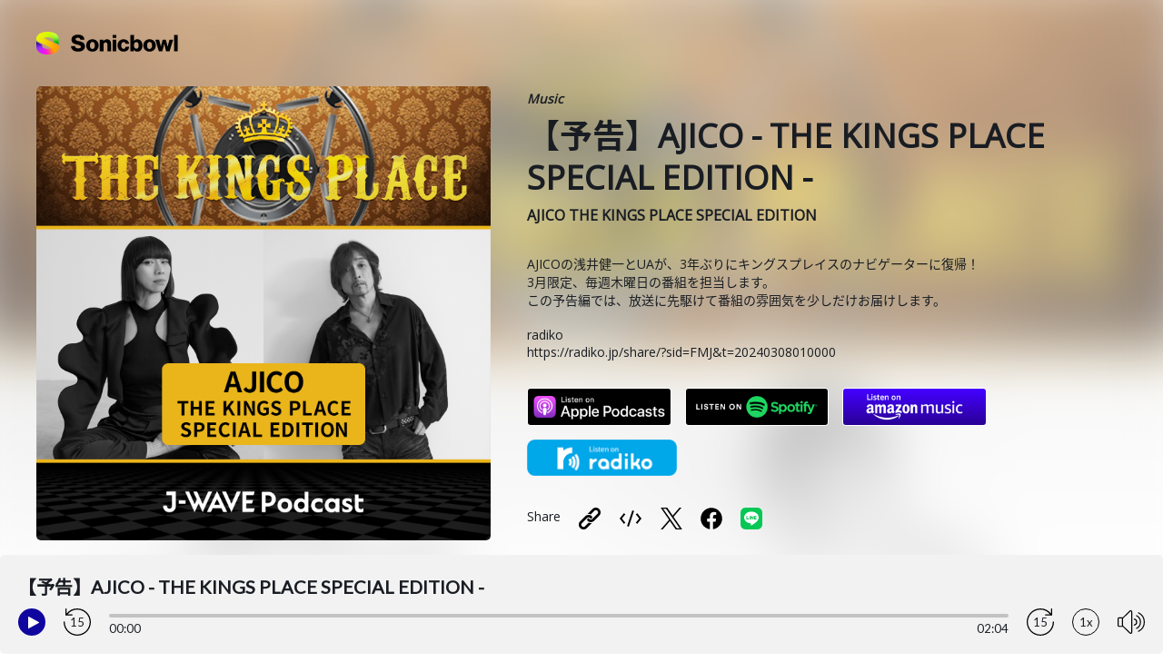

--- FILE ---
content_type: text/html; charset=UTF-8
request_url: https://j-wave.podcast.sonicbowl.cloud/podcast/7053b934-aaa2-4329-ac9b-572a6cdefee8/episode/16941858-e5ff-40fb-b4f7-fd33bd022860/
body_size: 9638
content:
<!DOCTYPE html>
<html lang="ja">
    <head>
        <meta charset="utf-8">
        <title>【予告】AJICO - THE KINGS PLACE SPECIAL EDITION -</title>
        <meta name="description" content="AJICOの浅井健一とUAが、3年ぶりにキングスプレイスのナビゲーターに復帰！3月限定、毎週木曜日の番組を担当します。この予告編では、放送に先駆けて番組の雰囲気を少しだけお届けします。radikohttps://radiko.jp/share/?sid=FMJ&amp;amp;t=20240308010000">
        <meta property="og:title" content="【予告】AJICO - THE KINGS PLACE SPECIAL EDITION -">
        <meta property="og:description" content="AJICOの浅井健一とUAが、3年ぶりにキングスプレイスのナビゲーターに復帰！3月限定、毎週木曜日の番組を担当します。この予告編では、放送に先駆けて番組の雰囲気を少しだけお届けします。radikohttps://radiko.jp/share/?sid=FMJ&amp;amp;t=20240308010000">
        <meta property="og:url" content="https://j-wave.podcast.sonicbowl.cloud/podcast/7053b934-aaa2-4329-ac9b-572a6cdefee8/episode/16941858-e5ff-40fb-b4f7-fd33bd022860/">
        <meta property="og:image" content="https://static.sonicbowl.cloud/img/podcast/0dcbde0a-0844-4a58-bf60-fab74bab8ab6-20240229110811.jpg">
        <meta property="og:site_name" content="J-WAVE">
        <meta property="og:type" content="website">
        <meta property="og:locale" content="ja_JP">
        <meta property="og:audio" content="https://feed.sonicbowl.cloud/audio/cb2627b7-dd8a-4ce3-91f2-e3a3bc228d8a">
        <meta property="og:audio:type" content="audio/mpeg">
        <meta name="twitter:card" content="summary_large_image">
        <meta name="twitter:site" content="@sonicbowl">
        <meta name="twitter:creator" content="@sonicbowl">
        <meta name="twitter:title" content="【予告】AJICO - THE KINGS PLACE SPECIAL EDITION -">
        <meta name="twitter:description" content="AJICOの浅井健一とUAが、3年ぶりにキングスプレイスのナビゲーターに復帰！3月限定、毎週木曜日の番組を担当します。この予告編では、放送に先駆けて番組の雰囲気を少しだけお届けします。radikohttps://radiko.jp/share/?sid=FMJ&amp;amp;t=20240308010000">
        <meta name="twitter:image" content="https://static.sonicbowl.cloud/img/podcast/0dcbde0a-0844-4a58-bf60-fab74bab8ab6-20240229110811.jpg">
        <meta name="format-detection" content="telephone=no">
        <meta name="viewport" content="width=device-width,initial-scale=1.0">
        <meta name="apple-mobile-web-app-title" content="SONICBOWL">
        <meta name="application-name" content="SONICBOWL">
        <meta name="msapplication-TileColor" content="#666666">
        <meta name="theme-color" content="#ffffff">
        <link rel="apple-touch-icon" sizes="180x180" href="/apple-touch-icon.png">
        <link rel="icon" type="image/png" sizes="32x32" href="/favicon-32x32.png">
        <link rel="icon" type="image/png" sizes="16x16" href="/favicon-16x16.png">
        <link rel="manifest" href="/site.webmanifest">
        <link rel="mask-icon" color="#666666" href="/safari-pinned-tab.svg">
        <link rel="stylesheet" href="/css/global.2024062701.css">
        <link rel="stylesheet" href="/css/player.2022101901.css">
        <link rel="stylesheet" href="/css/components/cPager.2023032001.css">
        <script src="/js/global.vendors.2022101901.js"></script>
        <script src="/js/global.2023032001.js"></script>
        <script src="/js/player.2023031701.js"></script>
        <script>(function(w,d,s,l,i){w[l]=w[l]||[];w[l].push({'gtm.start':new Date().getTime(),event:'gtm.js'});var f=d.getElementsByTagName(s)[0],j=d.createElement(s),dl=l!='dataLayer'?'&l='+l:'';j.async=true;j.src='https://www.googletagmanager.com/gtm.js?id='+i+dl;f.parentNode.insertBefore(j,f);})(window,document,'script','dataLayer','GTM-WCQL9B8');</script>
        <style type="text/css">
        .episodes .episode{background-color: #f2f2f2 !important;}
        </style>
    </head>
    <body class="page">
        <noscript><iframe src="https://www.googletagmanager.com/ns.html?id=GTM-WCQL9B8" height="0" width="0" style="display:none;visibility:hidden"></iframe></noscript>
        <header>
            <img src="/img/header-logo-black.svg" alt="Sonicbowl">
        </header>        <div class="page-theme-light">
            <div class="podcast-content-wrapper">
                <div class="hero-blur pc" style="background-image: url('https://static.sonicbowl.cloud/img/podcast/0dcbde0a-0844-4a58-bf60-fab74bab8ab6-20240229110811.jpg');"></div>
                <div class="hero-blur sp" style="background-image: url('https://static.sonicbowl.cloud/img/podcast/0dcbde0a-0844-4a58-bf60-fab74bab8ab6-20240229110811.jpg');"></div>
                <div class="inner">
                    <div class="left">
                    <div class="image"><img src="https://static.sonicbowl.cloud/img/podcast/0dcbde0a-0844-4a58-bf60-fab74bab8ab6-20240229110811.jpg"></div>
                    </div>
                    <div class="right">
                        <div class="category">
                            <div>Music</div>
                        </div>
                        <div class="title"><h2>【予告】AJICO - THE KINGS PLACE SPECIAL EDITION -</h2></div>
                        <div class="sub-title"><a href="/podcast/7053b934-aaa2-4329-ac9b-572a6cdefee8/">AJICO THE KINGS PLACE SPECIAL EDITION</a></div>
                        <div class="description"><p>AJICOの浅井健一とUAが、3年ぶりにキングスプレイスのナビゲーターに復帰！</p><p>3月限定、毎週木曜日の番組を担当します。</p><p>この予告編では、放送に先駆けて番組の雰囲気を少しだけお届けします。</p><p><br></p><p>radiko</p><p>https://radiko.jp/share/?sid=FMJ&amp;t=20240308010000<br></p></div>
                        <div class="listen-on main">
                            <div class="apple"><a href="https://podcasts.apple.com/us/podcast/ajico-the-kings-place-special-edition/id1733783750" target="_blank"><img src="/img/listen-on-apple-podcasts.png" alt="Listen On Apple Podcasts"></a></div>
                            <div class="spotify"><a href="https://open.spotify.com/episode/2xgM81CNqhop89AHpRMJet" target="_blank"><img src="/img/listen-on-spotify.png" alt="Listen On Spotify"></a></div>
                            <div class="amazon"><a href="https://music.amazon.co.jp/podcasts/24247a33-5d76-4e06-8e8e-2047c6ed983a/ajico-the-kings-place-special-edition" target="_blank"><img src="/img/listen-on-amazon-music.png" alt="Listen On Amazon Music"></a></div>
                            <div class="youtube"><a href="https://radiko.jp/podcast/channels/0dcbde0a-0844-4a58-bf60-fab74bab8ab6?share=1" target="_blank"><img src="/img/listen-on-radiko.png" alt="Listen On radiko"></a></div>
                        </div>
                        <div class="share">
                            Share                            <a href="#" id="share-link"><div class="link"></div></a>
                            <textarea id="share-url" readonly="readonly">https://j-wave.podcast.sonicbowl.cloud/podcast/7053b934-aaa2-4329-ac9b-572a6cdefee8/episode/16941858-e5ff-40fb-b4f7-fd33bd022860/?utm_source=16941858-e5ff-40fb-b4f7-fd33bd022860&amp;utm_medium=website&amp;utm_campaign=share-link</textarea>
                            <a href="#" id="copy-embed"><div class="embed"></div></a>
                            <textarea id="embed-url" readonly="readonly">&lt;iframe src=&quot;https://player.sonicbowl.cloud/episode/8924b2d8-5793-4428-b26c-7fa8acd09cc1/&quot; allow=&quot;autoplay; clipboard-write; encrypted-media; fullscreen; picture-in-picture&quot; height=&quot;240&quot; width=&quot;100%&quot; style=&quot;border:0&quot;&gt;&lt;/iframe&gt;</textarea>
                            <a href="https://www.twitter.com/share?url=https%3A%2F%2Fj-wave.podcast.sonicbowl.cloud%2Fpodcast%2F7053b934-aaa2-4329-ac9b-572a6cdefee8%2Fepisode%2F16941858-e5ff-40fb-b4f7-fd33bd022860%2F" target="_blank"><div class="twitter"></div></a>
                            <a href="https://www.facebook.com/sharer/sharer.php?u=https%3A%2F%2Fj-wave.podcast.sonicbowl.cloud%2Fpodcast%2F7053b934-aaa2-4329-ac9b-572a6cdefee8%2Fepisode%2F16941858-e5ff-40fb-b4f7-fd33bd022860%2F" target="_blank"><div class="facebook"></div></a>
                            <a href="https://social-plugins.line.me/lineit/share?url=https%3A%2F%2Fj-wave.podcast.sonicbowl.cloud%2Fpodcast%2F7053b934-aaa2-4329-ac9b-572a6cdefee8%2Fepisode%2F16941858-e5ff-40fb-b4f7-fd33bd022860%2F" target="_blank"><div class="line"></div></a>
                            <div id="copy">クリップボードにコピーしました。</div>
                        </div>
                    </div>
                </div>
            </div>
            <div class="episodes first">
                <div class="episode my-own-episode">
                    <div class="image pc"><a href="/podcast/7053b934-aaa2-4329-ac9b-572a6cdefee8/episode/16941858-e5ff-40fb-b4f7-fd33bd022860/"><img src="https://static.sonicbowl.cloud/img/podcast/0dcbde0a-0844-4a58-bf60-fab74bab8ab6-20240229110811.jpg" alt="【予告】AJICO - THE KINGS PLACE SPECIAL EDITION -"></a></div>
                    <div class="detail">
                        <div class="pc">
                            <div class="title"><a href="/podcast/7053b934-aaa2-4329-ac9b-572a6cdefee8/episode/16941858-e5ff-40fb-b4f7-fd33bd022860/">【予告】AJICO - THE KINGS PLACE SPECIAL EDITION -</a></div>
                        </div>
                        <div class="sp">
                            <div class="image"><a href="/podcast/7053b934-aaa2-4329-ac9b-572a6cdefee8/episode/16941858-e5ff-40fb-b4f7-fd33bd022860/"><img src="https://static.sonicbowl.cloud/img/podcast/0dcbde0a-0844-4a58-bf60-fab74bab8ab6-20240229110811.jpg" alt="【予告】AJICO - THE KINGS PLACE SPECIAL EDITION -"></a></div>
                            <div class="titles">
                                <div class="title"><a href="/podcast/7053b934-aaa2-4329-ac9b-572a6cdefee8/episode/16941858-e5ff-40fb-b4f7-fd33bd022860/">【予告】AJICO - THE KINGS PLACE SPECIAL EDITION -</a></div>
                            </div>
                        </div>
                        <div class="description">AJICOの浅井健一とUAが、3年ぶりにキングスプレイスのナビゲーターに復帰！3月限定、毎週木曜日の番組を担当します。この予告編では、放送に先駆けて番組の雰囲気を少しだけお届けします。radikoht...</div>
                        <div class="audio">
                            <div class="sonicbowl-podcast-player play-button episode-index-0"
                                data-episode-index="0"
                                data-episode-title="【予告】AJICO - THE KINGS PLACE SPECIAL EDITION -"
                                data-audio-url="https://feed.sonicbowl.cloud/audio/cb2627b7-dd8a-4ce3-91f2-e3a3bc228d8a"
                            >
                                <div class="sonicbowl-play-button"></div>
                                <div class="sonicbowl-pause-button"></div>
                                <div class="sonicbowl-loading-button">
                                    <div class="line-scale-pulse-out"><div></div><div></div><div></div><div></div><div></div></div>
                                </div>
                            </div>
                            <div class="info">2024.03.01<span>|</span>00:02:04</div>
                        </div>
                    </div>
                </div>
            </div>
            <div class="episodes first">
                <h2 class="center">Other Episodes</h2>
                <div class="episode">
                    <div class="image pc">
                                            <img src="https://static.sonicbowl.cloud/img/podcast/0dcbde0a-0844-4a58-bf60-fab74bab8ab6-20240229110811.jpg" alt="AJICO THE KINGS PLACE – PLAYBACK2021 - #13">
                    </div>
                    <div class="detail">
                        <div class="pc">
                            <div class="title">
                                                            <div>AJICO THE KINGS PLACE – PLAYBACK2021 - #13</div>
                                                        </div>
                        </div>
                        <div class="sp">
                            <div class="image">
                                                                    <img src="https://static.sonicbowl.cloud/img/podcast/0dcbde0a-0844-4a58-bf60-fab74bab8ab6-20240229110811.jpg" alt="AJICO THE KINGS PLACE – PLAYBACK2021 - #13">
                            </div>
                            <div class="titles">
                                <div class="title">
                                                                    <div>AJICO THE KINGS PLACE – PLAYBACK2021 - #13</div>
                                                                </div>
                            </div>
                        </div>
                        <div class="description">『AJICO THE KINGS PLACE SPECIAL EDITION』2024年3〜5月に配信したポッドキャストが好評につき、20年ぶりのAJICO再始動のタイミングで番組を担当した第1期”A...</div>
                        <div class="audio">
                            <div class="sonicbowl-podcast-player play-button episode-index-1"
                                data-episode-index="1"
                                data-episode-title="AJICO THE KINGS PLACE – PLAYBACK2021 - #13"
                                data-audio-url="https://feed.sonicbowl.cloud/audio/9889f216-03b8-4010-a16b-33bafd159293"
                            >
                                <div class="sonicbowl-play-button"></div>
                                <div class="sonicbowl-pause-button"></div>
                                <div class="sonicbowl-loading-button">
                                    <div class="line-scale-pulse-out"><div></div><div></div><div></div><div></div><div></div></div>
                                </div>
                            </div>
                            <div class="info">2024.11.22<span>|</span>00:36:13</div>
                        </div>
                    </div>  
                </div>
                <div class="episode">
                    <div class="image pc">
                                            <a href="/podcast/7053b934-aaa2-4329-ac9b-572a6cdefee8/episode/aaf0c988-0025-460b-82ee-965278047a9f/"><img src="https://static.sonicbowl.cloud/img/podcast/0dcbde0a-0844-4a58-bf60-fab74bab8ab6-20240229110811.jpg" alt="AJICO THE KINGS PLACE – PLAYBACK2021 - #12"></a>
                                            <img src="https://static.sonicbowl.cloud/img/podcast/0dcbde0a-0844-4a58-bf60-fab74bab8ab6-20240229110811.jpg" alt="AJICO THE KINGS PLACE – PLAYBACK2021 - #12">
                    </div>
                    <div class="detail">
                        <div class="pc">
                            <div class="title">
                                                            <a href="/podcast/7053b934-aaa2-4329-ac9b-572a6cdefee8/episode/aaf0c988-0025-460b-82ee-965278047a9f/">AJICO THE KINGS PLACE – PLAYBACK2021 - #12</a>
                                                        </div>
                        </div>
                        <div class="sp">
                            <div class="image">
                                                                    <a href="/podcast/7053b934-aaa2-4329-ac9b-572a6cdefee8/episode/aaf0c988-0025-460b-82ee-965278047a9f/"><img src="https://static.sonicbowl.cloud/img/podcast/0dcbde0a-0844-4a58-bf60-fab74bab8ab6-20240229110811.jpg" alt="AJICO THE KINGS PLACE – PLAYBACK2021 - #12"></a>
                                                                    <img src="https://static.sonicbowl.cloud/img/podcast/0dcbde0a-0844-4a58-bf60-fab74bab8ab6-20240229110811.jpg" alt="AJICO THE KINGS PLACE – PLAYBACK2021 - #12">
                            </div>
                            <div class="titles">
                                <div class="title">
                                                                    <a href="/podcast/7053b934-aaa2-4329-ac9b-572a6cdefee8/episode/aaf0c988-0025-460b-82ee-965278047a9f/">AJICO THE KINGS PLACE – PLAYBACK2021 - #12</a>
                                                                </div>
                            </div>
                        </div>
                        <div class="description">『AJICO THE KINGS PLACE SPECIAL EDITION』2024年3〜5月に配信したポッドキャストが好評につき、20年ぶりのAJICO再始動のタイミングで番組を担当した第1期”A...</div>
                        <div class="audio">
                            <div class="sonicbowl-podcast-player play-button episode-index-2"
                                data-episode-index="2"
                                data-episode-title="AJICO THE KINGS PLACE – PLAYBACK2021 - #12"
                                data-audio-url="https://feed.sonicbowl.cloud/audio/93c94158-f67c-462f-9168-ca318a702d9f"
                            >
                                <div class="sonicbowl-play-button"></div>
                                <div class="sonicbowl-pause-button"></div>
                                <div class="sonicbowl-loading-button">
                                    <div class="line-scale-pulse-out"><div></div><div></div><div></div><div></div><div></div></div>
                                </div>
                            </div>
                            <div class="info">2024.11.08<span>|</span>00:26:56</div>
                        </div>
                    </div>  
                </div>
                <div class="episode">
                    <div class="image pc">
                                            <a href="/podcast/7053b934-aaa2-4329-ac9b-572a6cdefee8/episode/9339b898-83b7-46c4-bb4c-625de22103a9/"><img src="https://static.sonicbowl.cloud/img/podcast/0dcbde0a-0844-4a58-bf60-fab74bab8ab6-20240229110811.jpg" alt="AJICO THE KINGS PLACE – PLAYBACK2021 - #11"></a>
                                            <img src="https://static.sonicbowl.cloud/img/podcast/0dcbde0a-0844-4a58-bf60-fab74bab8ab6-20240229110811.jpg" alt="AJICO THE KINGS PLACE – PLAYBACK2021 - #11">
                    </div>
                    <div class="detail">
                        <div class="pc">
                            <div class="title">
                                                            <a href="/podcast/7053b934-aaa2-4329-ac9b-572a6cdefee8/episode/9339b898-83b7-46c4-bb4c-625de22103a9/">AJICO THE KINGS PLACE – PLAYBACK2021 - #11</a>
                                                        </div>
                        </div>
                        <div class="sp">
                            <div class="image">
                                                                    <a href="/podcast/7053b934-aaa2-4329-ac9b-572a6cdefee8/episode/9339b898-83b7-46c4-bb4c-625de22103a9/"><img src="https://static.sonicbowl.cloud/img/podcast/0dcbde0a-0844-4a58-bf60-fab74bab8ab6-20240229110811.jpg" alt="AJICO THE KINGS PLACE – PLAYBACK2021 - #11"></a>
                                                                    <img src="https://static.sonicbowl.cloud/img/podcast/0dcbde0a-0844-4a58-bf60-fab74bab8ab6-20240229110811.jpg" alt="AJICO THE KINGS PLACE – PLAYBACK2021 - #11">
                            </div>
                            <div class="titles">
                                <div class="title">
                                                                    <a href="/podcast/7053b934-aaa2-4329-ac9b-572a6cdefee8/episode/9339b898-83b7-46c4-bb4c-625de22103a9/">AJICO THE KINGS PLACE – PLAYBACK2021 - #11</a>
                                                                </div>
                            </div>
                        </div>
                        <div class="description">『AJICO THE KINGS PLACE SPECIAL EDITION』2024年3〜5月に配信したポッドキャストが好評につき、20年ぶりのAJICO再始動のタイミングで番組を担当した第1期”A...</div>
                        <div class="audio">
                            <div class="sonicbowl-podcast-player play-button episode-index-3"
                                data-episode-index="3"
                                data-episode-title="AJICO THE KINGS PLACE – PLAYBACK2021 - #11"
                                data-audio-url="https://feed.sonicbowl.cloud/audio/aca5268a-d727-41b6-8929-00c7b8be69da"
                            >
                                <div class="sonicbowl-play-button"></div>
                                <div class="sonicbowl-pause-button"></div>
                                <div class="sonicbowl-loading-button">
                                    <div class="line-scale-pulse-out"><div></div><div></div><div></div><div></div><div></div></div>
                                </div>
                            </div>
                            <div class="info">2024.10.25<span>|</span>00:27:57</div>
                        </div>
                    </div>  
                </div>
                <div class="episode">
                    <div class="image pc">
                                            <a href="/podcast/7053b934-aaa2-4329-ac9b-572a6cdefee8/episode/b04709ee-cf77-41e5-895c-8f8be20f8886/"><img src="https://static.sonicbowl.cloud/img/podcast/0dcbde0a-0844-4a58-bf60-fab74bab8ab6-20240229110811.jpg" alt="AJICO THE KINGS PLACE – PLAYBACK2021 - #10"></a>
                                            <img src="https://static.sonicbowl.cloud/img/podcast/0dcbde0a-0844-4a58-bf60-fab74bab8ab6-20240229110811.jpg" alt="AJICO THE KINGS PLACE – PLAYBACK2021 - #10">
                    </div>
                    <div class="detail">
                        <div class="pc">
                            <div class="title">
                                                            <a href="/podcast/7053b934-aaa2-4329-ac9b-572a6cdefee8/episode/b04709ee-cf77-41e5-895c-8f8be20f8886/">AJICO THE KINGS PLACE – PLAYBACK2021 - #10</a>
                                                        </div>
                        </div>
                        <div class="sp">
                            <div class="image">
                                                                    <a href="/podcast/7053b934-aaa2-4329-ac9b-572a6cdefee8/episode/b04709ee-cf77-41e5-895c-8f8be20f8886/"><img src="https://static.sonicbowl.cloud/img/podcast/0dcbde0a-0844-4a58-bf60-fab74bab8ab6-20240229110811.jpg" alt="AJICO THE KINGS PLACE – PLAYBACK2021 - #10"></a>
                                                                    <img src="https://static.sonicbowl.cloud/img/podcast/0dcbde0a-0844-4a58-bf60-fab74bab8ab6-20240229110811.jpg" alt="AJICO THE KINGS PLACE – PLAYBACK2021 - #10">
                            </div>
                            <div class="titles">
                                <div class="title">
                                                                    <a href="/podcast/7053b934-aaa2-4329-ac9b-572a6cdefee8/episode/b04709ee-cf77-41e5-895c-8f8be20f8886/">AJICO THE KINGS PLACE – PLAYBACK2021 - #10</a>
                                                                </div>
                            </div>
                        </div>
                        <div class="description">『AJICO THE KINGS PLACE SPECIAL EDITION』2024年3〜5月に配信したポッドキャストが好評につき、20年ぶりのAJICO再始動のタイミングで番組を担当した第1期”A...</div>
                        <div class="audio">
                            <div class="sonicbowl-podcast-player play-button episode-index-4"
                                data-episode-index="4"
                                data-episode-title="AJICO THE KINGS PLACE – PLAYBACK2021 - #10"
                                data-audio-url="https://feed.sonicbowl.cloud/audio/bcb9317b-1575-4289-aa1d-1a1202d75c07"
                            >
                                <div class="sonicbowl-play-button"></div>
                                <div class="sonicbowl-pause-button"></div>
                                <div class="sonicbowl-loading-button">
                                    <div class="line-scale-pulse-out"><div></div><div></div><div></div><div></div><div></div></div>
                                </div>
                            </div>
                            <div class="info">2024.10.11<span>|</span>00:38:10</div>
                        </div>
                    </div>  
                </div>
                <div class="episode">
                    <div class="image pc">
                                            <a href="/podcast/7053b934-aaa2-4329-ac9b-572a6cdefee8/episode/824dd48b-b02c-4388-9e31-e8f1c912f8dd/"><img src="https://static.sonicbowl.cloud/img/podcast/0dcbde0a-0844-4a58-bf60-fab74bab8ab6-20240229110811.jpg" alt="AJICO THE KINGS PLACE – PLAYBACK2021 - #09"></a>
                                            <img src="https://static.sonicbowl.cloud/img/podcast/0dcbde0a-0844-4a58-bf60-fab74bab8ab6-20240229110811.jpg" alt="AJICO THE KINGS PLACE – PLAYBACK2021 - #09">
                    </div>
                    <div class="detail">
                        <div class="pc">
                            <div class="title">
                                                            <a href="/podcast/7053b934-aaa2-4329-ac9b-572a6cdefee8/episode/824dd48b-b02c-4388-9e31-e8f1c912f8dd/">AJICO THE KINGS PLACE – PLAYBACK2021 - #09</a>
                                                        </div>
                        </div>
                        <div class="sp">
                            <div class="image">
                                                                    <a href="/podcast/7053b934-aaa2-4329-ac9b-572a6cdefee8/episode/824dd48b-b02c-4388-9e31-e8f1c912f8dd/"><img src="https://static.sonicbowl.cloud/img/podcast/0dcbde0a-0844-4a58-bf60-fab74bab8ab6-20240229110811.jpg" alt="AJICO THE KINGS PLACE – PLAYBACK2021 - #09"></a>
                                                                    <img src="https://static.sonicbowl.cloud/img/podcast/0dcbde0a-0844-4a58-bf60-fab74bab8ab6-20240229110811.jpg" alt="AJICO THE KINGS PLACE – PLAYBACK2021 - #09">
                            </div>
                            <div class="titles">
                                <div class="title">
                                                                    <a href="/podcast/7053b934-aaa2-4329-ac9b-572a6cdefee8/episode/824dd48b-b02c-4388-9e31-e8f1c912f8dd/">AJICO THE KINGS PLACE – PLAYBACK2021 - #09</a>
                                                                </div>
                            </div>
                        </div>
                        <div class="description">『AJICO THE KINGS PLACE SPECIAL EDITION』2024年3〜5月に配信したポッドキャストが好評につき、20年ぶりのAJICO再始動のタイミングで番組を担当した第1期”A...</div>
                        <div class="audio">
                            <div class="sonicbowl-podcast-player play-button episode-index-5"
                                data-episode-index="5"
                                data-episode-title="AJICO THE KINGS PLACE – PLAYBACK2021 - #09"
                                data-audio-url="https://feed.sonicbowl.cloud/audio/c8bf6a08-83dd-43b2-bc19-f110fb1203fb"
                            >
                                <div class="sonicbowl-play-button"></div>
                                <div class="sonicbowl-pause-button"></div>
                                <div class="sonicbowl-loading-button">
                                    <div class="line-scale-pulse-out"><div></div><div></div><div></div><div></div><div></div></div>
                                </div>
                            </div>
                            <div class="info">2024.09.27<span>|</span>00:28:51</div>
                        </div>
                    </div>  
                </div>
                <div class="episode">
                    <div class="image pc">
                                            <a href="/podcast/7053b934-aaa2-4329-ac9b-572a6cdefee8/episode/be3d1d0b-7856-4539-b8ea-110061159dee/"><img src="https://static.sonicbowl.cloud/img/podcast/0dcbde0a-0844-4a58-bf60-fab74bab8ab6-20240229110811.jpg" alt="AJICO THE KINGS PLACE – PLAYBACK2021 - #08"></a>
                                            <img src="https://static.sonicbowl.cloud/img/podcast/0dcbde0a-0844-4a58-bf60-fab74bab8ab6-20240229110811.jpg" alt="AJICO THE KINGS PLACE – PLAYBACK2021 - #08">
                    </div>
                    <div class="detail">
                        <div class="pc">
                            <div class="title">
                                                            <a href="/podcast/7053b934-aaa2-4329-ac9b-572a6cdefee8/episode/be3d1d0b-7856-4539-b8ea-110061159dee/">AJICO THE KINGS PLACE – PLAYBACK2021 - #08</a>
                                                        </div>
                        </div>
                        <div class="sp">
                            <div class="image">
                                                                    <a href="/podcast/7053b934-aaa2-4329-ac9b-572a6cdefee8/episode/be3d1d0b-7856-4539-b8ea-110061159dee/"><img src="https://static.sonicbowl.cloud/img/podcast/0dcbde0a-0844-4a58-bf60-fab74bab8ab6-20240229110811.jpg" alt="AJICO THE KINGS PLACE – PLAYBACK2021 - #08"></a>
                                                                    <img src="https://static.sonicbowl.cloud/img/podcast/0dcbde0a-0844-4a58-bf60-fab74bab8ab6-20240229110811.jpg" alt="AJICO THE KINGS PLACE – PLAYBACK2021 - #08">
                            </div>
                            <div class="titles">
                                <div class="title">
                                                                    <a href="/podcast/7053b934-aaa2-4329-ac9b-572a6cdefee8/episode/be3d1d0b-7856-4539-b8ea-110061159dee/">AJICO THE KINGS PLACE – PLAYBACK2021 - #08</a>
                                                                </div>
                            </div>
                        </div>
                        <div class="description">『AJICO THE KINGS PLACE SPECIAL EDITION』2024年3〜5月に配信したポッドキャストが好評につき、20年ぶりのAJICO再始動のタイミングで番組を担当した第1期”A...</div>
                        <div class="audio">
                            <div class="sonicbowl-podcast-player play-button episode-index-6"
                                data-episode-index="6"
                                data-episode-title="AJICO THE KINGS PLACE – PLAYBACK2021 - #08"
                                data-audio-url="https://feed.sonicbowl.cloud/audio/3bd459e9-d332-495c-ba16-fe188f56c8d8"
                            >
                                <div class="sonicbowl-play-button"></div>
                                <div class="sonicbowl-pause-button"></div>
                                <div class="sonicbowl-loading-button">
                                    <div class="line-scale-pulse-out"><div></div><div></div><div></div><div></div><div></div></div>
                                </div>
                            </div>
                            <div class="info">2024.09.13<span>|</span>00:32:59</div>
                        </div>
                    </div>  
                </div>
                <div class="episode">
                    <div class="image pc">
                                            <a href="/podcast/7053b934-aaa2-4329-ac9b-572a6cdefee8/episode/57686728-194c-4229-ad32-4c19986dca04/"><img src="https://static.sonicbowl.cloud/img/podcast/0dcbde0a-0844-4a58-bf60-fab74bab8ab6-20240229110811.jpg" alt="AJICO THE KINGS PLACE – PLAYBACK2021 - #07"></a>
                                            <img src="https://static.sonicbowl.cloud/img/podcast/0dcbde0a-0844-4a58-bf60-fab74bab8ab6-20240229110811.jpg" alt="AJICO THE KINGS PLACE – PLAYBACK2021 - #07">
                    </div>
                    <div class="detail">
                        <div class="pc">
                            <div class="title">
                                                            <a href="/podcast/7053b934-aaa2-4329-ac9b-572a6cdefee8/episode/57686728-194c-4229-ad32-4c19986dca04/">AJICO THE KINGS PLACE – PLAYBACK2021 - #07</a>
                                                        </div>
                        </div>
                        <div class="sp">
                            <div class="image">
                                                                    <a href="/podcast/7053b934-aaa2-4329-ac9b-572a6cdefee8/episode/57686728-194c-4229-ad32-4c19986dca04/"><img src="https://static.sonicbowl.cloud/img/podcast/0dcbde0a-0844-4a58-bf60-fab74bab8ab6-20240229110811.jpg" alt="AJICO THE KINGS PLACE – PLAYBACK2021 - #07"></a>
                                                                    <img src="https://static.sonicbowl.cloud/img/podcast/0dcbde0a-0844-4a58-bf60-fab74bab8ab6-20240229110811.jpg" alt="AJICO THE KINGS PLACE – PLAYBACK2021 - #07">
                            </div>
                            <div class="titles">
                                <div class="title">
                                                                    <a href="/podcast/7053b934-aaa2-4329-ac9b-572a6cdefee8/episode/57686728-194c-4229-ad32-4c19986dca04/">AJICO THE KINGS PLACE – PLAYBACK2021 - #07</a>
                                                                </div>
                            </div>
                        </div>
                        <div class="description">『AJICO THE KINGS PLACE SPECIAL EDITION』2024年3〜5月に配信したポッドキャストが好評につき、20年ぶりのAJICO再始動のタイミングで番組を担当した第1期”A...</div>
                        <div class="audio">
                            <div class="sonicbowl-podcast-player play-button episode-index-7"
                                data-episode-index="7"
                                data-episode-title="AJICO THE KINGS PLACE – PLAYBACK2021 - #07"
                                data-audio-url="https://feed.sonicbowl.cloud/audio/7be4d5a0-c40c-4868-9aff-c1b843250319"
                            >
                                <div class="sonicbowl-play-button"></div>
                                <div class="sonicbowl-pause-button"></div>
                                <div class="sonicbowl-loading-button">
                                    <div class="line-scale-pulse-out"><div></div><div></div><div></div><div></div><div></div></div>
                                </div>
                            </div>
                            <div class="info">2024.08.30<span>|</span>00:21:14</div>
                        </div>
                    </div>  
                </div>
                <div class="episode">
                    <div class="image pc">
                                            <a href="/podcast/7053b934-aaa2-4329-ac9b-572a6cdefee8/episode/f28b8d93-f8aa-4aa6-bda7-4b8fde1cf3cb/"><img src="https://static.sonicbowl.cloud/img/podcast/0dcbde0a-0844-4a58-bf60-fab74bab8ab6-20240229110811.jpg" alt="AJICO THE KINGS PLACE – PLAYBACK2021 - #06"></a>
                                            <img src="https://static.sonicbowl.cloud/img/podcast/0dcbde0a-0844-4a58-bf60-fab74bab8ab6-20240229110811.jpg" alt="AJICO THE KINGS PLACE – PLAYBACK2021 - #06">
                    </div>
                    <div class="detail">
                        <div class="pc">
                            <div class="title">
                                                            <a href="/podcast/7053b934-aaa2-4329-ac9b-572a6cdefee8/episode/f28b8d93-f8aa-4aa6-bda7-4b8fde1cf3cb/">AJICO THE KINGS PLACE – PLAYBACK2021 - #06</a>
                                                        </div>
                        </div>
                        <div class="sp">
                            <div class="image">
                                                                    <a href="/podcast/7053b934-aaa2-4329-ac9b-572a6cdefee8/episode/f28b8d93-f8aa-4aa6-bda7-4b8fde1cf3cb/"><img src="https://static.sonicbowl.cloud/img/podcast/0dcbde0a-0844-4a58-bf60-fab74bab8ab6-20240229110811.jpg" alt="AJICO THE KINGS PLACE – PLAYBACK2021 - #06"></a>
                                                                    <img src="https://static.sonicbowl.cloud/img/podcast/0dcbde0a-0844-4a58-bf60-fab74bab8ab6-20240229110811.jpg" alt="AJICO THE KINGS PLACE – PLAYBACK2021 - #06">
                            </div>
                            <div class="titles">
                                <div class="title">
                                                                    <a href="/podcast/7053b934-aaa2-4329-ac9b-572a6cdefee8/episode/f28b8d93-f8aa-4aa6-bda7-4b8fde1cf3cb/">AJICO THE KINGS PLACE – PLAYBACK2021 - #06</a>
                                                                </div>
                            </div>
                        </div>
                        <div class="description">『AJICO THE KINGS PLACE SPECIAL EDITION』2024年3〜5月に配信したポッドキャストが好評につき、20年ぶりのAJICO再始動のタイミングで番組を担当した第1期”A...</div>
                        <div class="audio">
                            <div class="sonicbowl-podcast-player play-button episode-index-8"
                                data-episode-index="8"
                                data-episode-title="AJICO THE KINGS PLACE – PLAYBACK2021 - #06"
                                data-audio-url="https://feed.sonicbowl.cloud/audio/c2abd10d-b26f-49e0-834b-f5d0354b2c29"
                            >
                                <div class="sonicbowl-play-button"></div>
                                <div class="sonicbowl-pause-button"></div>
                                <div class="sonicbowl-loading-button">
                                    <div class="line-scale-pulse-out"><div></div><div></div><div></div><div></div><div></div></div>
                                </div>
                            </div>
                            <div class="info">2024.08.16<span>|</span>00:23:07</div>
                        </div>
                    </div>  
                </div>
                <div class="episode">
                    <div class="image pc">
                                            <a href="/podcast/7053b934-aaa2-4329-ac9b-572a6cdefee8/episode/fd452d1a-3408-486f-a964-8b7219782275/"><img src="https://static.sonicbowl.cloud/img/podcast/0dcbde0a-0844-4a58-bf60-fab74bab8ab6-20240229110811.jpg" alt="AJICO THE KINGS PLACE – PLAYBACK2021 - #05"></a>
                                            <img src="https://static.sonicbowl.cloud/img/podcast/0dcbde0a-0844-4a58-bf60-fab74bab8ab6-20240229110811.jpg" alt="AJICO THE KINGS PLACE – PLAYBACK2021 - #05">
                    </div>
                    <div class="detail">
                        <div class="pc">
                            <div class="title">
                                                            <a href="/podcast/7053b934-aaa2-4329-ac9b-572a6cdefee8/episode/fd452d1a-3408-486f-a964-8b7219782275/">AJICO THE KINGS PLACE – PLAYBACK2021 - #05</a>
                                                        </div>
                        </div>
                        <div class="sp">
                            <div class="image">
                                                                    <a href="/podcast/7053b934-aaa2-4329-ac9b-572a6cdefee8/episode/fd452d1a-3408-486f-a964-8b7219782275/"><img src="https://static.sonicbowl.cloud/img/podcast/0dcbde0a-0844-4a58-bf60-fab74bab8ab6-20240229110811.jpg" alt="AJICO THE KINGS PLACE – PLAYBACK2021 - #05"></a>
                                                                    <img src="https://static.sonicbowl.cloud/img/podcast/0dcbde0a-0844-4a58-bf60-fab74bab8ab6-20240229110811.jpg" alt="AJICO THE KINGS PLACE – PLAYBACK2021 - #05">
                            </div>
                            <div class="titles">
                                <div class="title">
                                                                    <a href="/podcast/7053b934-aaa2-4329-ac9b-572a6cdefee8/episode/fd452d1a-3408-486f-a964-8b7219782275/">AJICO THE KINGS PLACE – PLAYBACK2021 - #05</a>
                                                                </div>
                            </div>
                        </div>
                        <div class="description">『AJICO THE KINGS PLACE SPECIAL EDITION』2024年3〜5月に配信したポッドキャストが好評につき、20年ぶりのAJICO再始動のタイミングで番組を担当した第1期”A...</div>
                        <div class="audio">
                            <div class="sonicbowl-podcast-player play-button episode-index-9"
                                data-episode-index="9"
                                data-episode-title="AJICO THE KINGS PLACE – PLAYBACK2021 - #05"
                                data-audio-url="https://feed.sonicbowl.cloud/audio/db793e6c-d3d9-4ca3-8b78-79e16dfce61b"
                            >
                                <div class="sonicbowl-play-button"></div>
                                <div class="sonicbowl-pause-button"></div>
                                <div class="sonicbowl-loading-button">
                                    <div class="line-scale-pulse-out"><div></div><div></div><div></div><div></div><div></div></div>
                                </div>
                            </div>
                            <div class="info">2024.08.02<span>|</span>00:26:51</div>
                        </div>
                    </div>  
                </div>
                <div class="episode">
                    <div class="image pc">
                                            <a href="/podcast/7053b934-aaa2-4329-ac9b-572a6cdefee8/episode/4884f110-50c6-4245-b922-39558709309e/"><img src="https://static.sonicbowl.cloud/img/podcast/0dcbde0a-0844-4a58-bf60-fab74bab8ab6-20240229110811.jpg" alt="AJICO THE KINGS PLACE – PLAYBACK2021 - #04"></a>
                                            <img src="https://static.sonicbowl.cloud/img/podcast/0dcbde0a-0844-4a58-bf60-fab74bab8ab6-20240229110811.jpg" alt="AJICO THE KINGS PLACE – PLAYBACK2021 - #04">
                    </div>
                    <div class="detail">
                        <div class="pc">
                            <div class="title">
                                                            <a href="/podcast/7053b934-aaa2-4329-ac9b-572a6cdefee8/episode/4884f110-50c6-4245-b922-39558709309e/">AJICO THE KINGS PLACE – PLAYBACK2021 - #04</a>
                                                        </div>
                        </div>
                        <div class="sp">
                            <div class="image">
                                                                    <a href="/podcast/7053b934-aaa2-4329-ac9b-572a6cdefee8/episode/4884f110-50c6-4245-b922-39558709309e/"><img src="https://static.sonicbowl.cloud/img/podcast/0dcbde0a-0844-4a58-bf60-fab74bab8ab6-20240229110811.jpg" alt="AJICO THE KINGS PLACE – PLAYBACK2021 - #04"></a>
                                                                    <img src="https://static.sonicbowl.cloud/img/podcast/0dcbde0a-0844-4a58-bf60-fab74bab8ab6-20240229110811.jpg" alt="AJICO THE KINGS PLACE – PLAYBACK2021 - #04">
                            </div>
                            <div class="titles">
                                <div class="title">
                                                                    <a href="/podcast/7053b934-aaa2-4329-ac9b-572a6cdefee8/episode/4884f110-50c6-4245-b922-39558709309e/">AJICO THE KINGS PLACE – PLAYBACK2021 - #04</a>
                                                                </div>
                            </div>
                        </div>
                        <div class="description">『AJICO THE KINGS PLACE SPECIAL EDITION』2024年3〜5月に配信したポッドキャストが好評につき、20年ぶりのAJICO再始動のタイミングで番組を担当した第1期”A...</div>
                        <div class="audio">
                            <div class="sonicbowl-podcast-player play-button episode-index-10"
                                data-episode-index="10"
                                data-episode-title="AJICO THE KINGS PLACE – PLAYBACK2021 - #04"
                                data-audio-url="https://feed.sonicbowl.cloud/audio/35806c35-a7e9-4577-9859-8ba644597ec6"
                            >
                                <div class="sonicbowl-play-button"></div>
                                <div class="sonicbowl-pause-button"></div>
                                <div class="sonicbowl-loading-button">
                                    <div class="line-scale-pulse-out"><div></div><div></div><div></div><div></div><div></div></div>
                                </div>
                            </div>
                            <div class="info">2024.07.19<span>|</span>00:20:47</div>
                        </div>
                    </div>  
                </div>
                <div class="episode">
                    <div class="image pc">
                                            <a href="/podcast/7053b934-aaa2-4329-ac9b-572a6cdefee8/episode/09ea496a-98a4-4c70-bab0-94aad223cbfd/"><img src="https://static.sonicbowl.cloud/img/podcast/0dcbde0a-0844-4a58-bf60-fab74bab8ab6-20240229110811.jpg" alt="AJICO THE KINGS PLACE – PLAYBACK2021 - #03"></a>
                                            <img src="https://static.sonicbowl.cloud/img/podcast/0dcbde0a-0844-4a58-bf60-fab74bab8ab6-20240229110811.jpg" alt="AJICO THE KINGS PLACE – PLAYBACK2021 - #03">
                    </div>
                    <div class="detail">
                        <div class="pc">
                            <div class="title">
                                                            <a href="/podcast/7053b934-aaa2-4329-ac9b-572a6cdefee8/episode/09ea496a-98a4-4c70-bab0-94aad223cbfd/">AJICO THE KINGS PLACE – PLAYBACK2021 - #03</a>
                                                        </div>
                        </div>
                        <div class="sp">
                            <div class="image">
                                                                    <a href="/podcast/7053b934-aaa2-4329-ac9b-572a6cdefee8/episode/09ea496a-98a4-4c70-bab0-94aad223cbfd/"><img src="https://static.sonicbowl.cloud/img/podcast/0dcbde0a-0844-4a58-bf60-fab74bab8ab6-20240229110811.jpg" alt="AJICO THE KINGS PLACE – PLAYBACK2021 - #03"></a>
                                                                    <img src="https://static.sonicbowl.cloud/img/podcast/0dcbde0a-0844-4a58-bf60-fab74bab8ab6-20240229110811.jpg" alt="AJICO THE KINGS PLACE – PLAYBACK2021 - #03">
                            </div>
                            <div class="titles">
                                <div class="title">
                                                                    <a href="/podcast/7053b934-aaa2-4329-ac9b-572a6cdefee8/episode/09ea496a-98a4-4c70-bab0-94aad223cbfd/">AJICO THE KINGS PLACE – PLAYBACK2021 - #03</a>
                                                                </div>
                            </div>
                        </div>
                        <div class="description">『AJICO THE KINGS PLACE SPECIAL EDITION』2024年3〜5月に配信したポッドキャストが好評につき、20年ぶりのAJICO再始動のタイミングで番組を担当した第1期”A...</div>
                        <div class="audio">
                            <div class="sonicbowl-podcast-player play-button episode-index-11"
                                data-episode-index="11"
                                data-episode-title="AJICO THE KINGS PLACE – PLAYBACK2021 - #03"
                                data-audio-url="https://feed.sonicbowl.cloud/audio/3051c9da-c0db-47d1-8132-dc7d05b57a7d"
                            >
                                <div class="sonicbowl-play-button"></div>
                                <div class="sonicbowl-pause-button"></div>
                                <div class="sonicbowl-loading-button">
                                    <div class="line-scale-pulse-out"><div></div><div></div><div></div><div></div><div></div></div>
                                </div>
                            </div>
                            <div class="info">2024.07.05<span>|</span>00:26:55</div>
                        </div>
                    </div>  
                </div>
                <div class="episode">
                    <div class="image pc">
                                            <a href="/podcast/7053b934-aaa2-4329-ac9b-572a6cdefee8/episode/abb26c45-7754-4e17-8a5d-64a42dff34df/"><img src="https://static.sonicbowl.cloud/img/podcast/0dcbde0a-0844-4a58-bf60-fab74bab8ab6-20240229110811.jpg" alt="AJICO THE KINGS PLACE – PLAYBACK2021 - #02"></a>
                                            <img src="https://static.sonicbowl.cloud/img/podcast/0dcbde0a-0844-4a58-bf60-fab74bab8ab6-20240229110811.jpg" alt="AJICO THE KINGS PLACE – PLAYBACK2021 - #02">
                    </div>
                    <div class="detail">
                        <div class="pc">
                            <div class="title">
                                                            <a href="/podcast/7053b934-aaa2-4329-ac9b-572a6cdefee8/episode/abb26c45-7754-4e17-8a5d-64a42dff34df/">AJICO THE KINGS PLACE – PLAYBACK2021 - #02</a>
                                                        </div>
                        </div>
                        <div class="sp">
                            <div class="image">
                                                                    <a href="/podcast/7053b934-aaa2-4329-ac9b-572a6cdefee8/episode/abb26c45-7754-4e17-8a5d-64a42dff34df/"><img src="https://static.sonicbowl.cloud/img/podcast/0dcbde0a-0844-4a58-bf60-fab74bab8ab6-20240229110811.jpg" alt="AJICO THE KINGS PLACE – PLAYBACK2021 - #02"></a>
                                                                    <img src="https://static.sonicbowl.cloud/img/podcast/0dcbde0a-0844-4a58-bf60-fab74bab8ab6-20240229110811.jpg" alt="AJICO THE KINGS PLACE – PLAYBACK2021 - #02">
                            </div>
                            <div class="titles">
                                <div class="title">
                                                                    <a href="/podcast/7053b934-aaa2-4329-ac9b-572a6cdefee8/episode/abb26c45-7754-4e17-8a5d-64a42dff34df/">AJICO THE KINGS PLACE – PLAYBACK2021 - #02</a>
                                                                </div>
                            </div>
                        </div>
                        <div class="description">『AJICO THE KINGS PLACE SPECIAL EDITION』2024年3〜5月に配信したポッドキャストが好評につき、20年ぶりのAJICO再始動のタイミングで番組を担当した第1期”A...</div>
                        <div class="audio">
                            <div class="sonicbowl-podcast-player play-button episode-index-12"
                                data-episode-index="12"
                                data-episode-title="AJICO THE KINGS PLACE – PLAYBACK2021 - #02"
                                data-audio-url="https://feed.sonicbowl.cloud/audio/4dfde1cb-4606-4d14-9b94-704af7e5028f"
                            >
                                <div class="sonicbowl-play-button"></div>
                                <div class="sonicbowl-pause-button"></div>
                                <div class="sonicbowl-loading-button">
                                    <div class="line-scale-pulse-out"><div></div><div></div><div></div><div></div><div></div></div>
                                </div>
                            </div>
                            <div class="info">2024.06.21<span>|</span>00:33:52</div>
                        </div>
                    </div>  
                </div>
                <div class="episode">
                    <div class="image pc">
                                            <a href="/podcast/7053b934-aaa2-4329-ac9b-572a6cdefee8/episode/fafa99ff-bf62-4a4a-8635-f57f2cb916e3/"><img src="https://static.sonicbowl.cloud/img/podcast/0dcbde0a-0844-4a58-bf60-fab74bab8ab6-20240229110811.jpg" alt="AJICO THE KINGS PLACE – PLAYBACK2021 - #01"></a>
                                            <img src="https://static.sonicbowl.cloud/img/podcast/0dcbde0a-0844-4a58-bf60-fab74bab8ab6-20240229110811.jpg" alt="AJICO THE KINGS PLACE – PLAYBACK2021 - #01">
                    </div>
                    <div class="detail">
                        <div class="pc">
                            <div class="title">
                                                            <a href="/podcast/7053b934-aaa2-4329-ac9b-572a6cdefee8/episode/fafa99ff-bf62-4a4a-8635-f57f2cb916e3/">AJICO THE KINGS PLACE – PLAYBACK2021 - #01</a>
                                                        </div>
                        </div>
                        <div class="sp">
                            <div class="image">
                                                                    <a href="/podcast/7053b934-aaa2-4329-ac9b-572a6cdefee8/episode/fafa99ff-bf62-4a4a-8635-f57f2cb916e3/"><img src="https://static.sonicbowl.cloud/img/podcast/0dcbde0a-0844-4a58-bf60-fab74bab8ab6-20240229110811.jpg" alt="AJICO THE KINGS PLACE – PLAYBACK2021 - #01"></a>
                                                                    <img src="https://static.sonicbowl.cloud/img/podcast/0dcbde0a-0844-4a58-bf60-fab74bab8ab6-20240229110811.jpg" alt="AJICO THE KINGS PLACE – PLAYBACK2021 - #01">
                            </div>
                            <div class="titles">
                                <div class="title">
                                                                    <a href="/podcast/7053b934-aaa2-4329-ac9b-572a6cdefee8/episode/fafa99ff-bf62-4a4a-8635-f57f2cb916e3/">AJICO THE KINGS PLACE – PLAYBACK2021 - #01</a>
                                                                </div>
                            </div>
                        </div>
                        <div class="description">『AJICO THE KINGS PLACE SPECIAL EDITION』2024年3〜5月に配信したポッドキャストが好評につき、20年ぶりのAJICO再始動のタイミングで番組を担当した第1期”A...</div>
                        <div class="audio">
                            <div class="sonicbowl-podcast-player play-button episode-index-13"
                                data-episode-index="13"
                                data-episode-title="AJICO THE KINGS PLACE – PLAYBACK2021 - #01"
                                data-audio-url="https://feed.sonicbowl.cloud/audio/668be939-8606-4f0a-a217-a9e0a6faa942"
                            >
                                <div class="sonicbowl-play-button"></div>
                                <div class="sonicbowl-pause-button"></div>
                                <div class="sonicbowl-loading-button">
                                    <div class="line-scale-pulse-out"><div></div><div></div><div></div><div></div><div></div></div>
                                </div>
                            </div>
                            <div class="info">2024.06.07<span>|</span>00:28:54</div>
                        </div>
                    </div>  
                </div>
                <div class="episode">
                    <div class="image pc">
                                            <a href="/podcast/7053b934-aaa2-4329-ac9b-572a6cdefee8/episode/bf381395-cfbb-4154-b9c4-ccac25c2d7b2/"><img src="https://static.sonicbowl.cloud/img/podcast/0dcbde0a-0844-4a58-bf60-fab74bab8ab6-20240229110811.jpg" alt="AJICO THE KINGS PLACE #13"></a>
                                            <img src="https://static.sonicbowl.cloud/img/podcast/0dcbde0a-0844-4a58-bf60-fab74bab8ab6-20240229110811.jpg" alt="AJICO THE KINGS PLACE #13">
                    </div>
                    <div class="detail">
                        <div class="pc">
                            <div class="title">
                                                            <a href="/podcast/7053b934-aaa2-4329-ac9b-572a6cdefee8/episode/bf381395-cfbb-4154-b9c4-ccac25c2d7b2/">AJICO THE KINGS PLACE #13</a>
                                                        </div>
                        </div>
                        <div class="sp">
                            <div class="image">
                                                                    <a href="/podcast/7053b934-aaa2-4329-ac9b-572a6cdefee8/episode/bf381395-cfbb-4154-b9c4-ccac25c2d7b2/"><img src="https://static.sonicbowl.cloud/img/podcast/0dcbde0a-0844-4a58-bf60-fab74bab8ab6-20240229110811.jpg" alt="AJICO THE KINGS PLACE #13"></a>
                                                                    <img src="https://static.sonicbowl.cloud/img/podcast/0dcbde0a-0844-4a58-bf60-fab74bab8ab6-20240229110811.jpg" alt="AJICO THE KINGS PLACE #13">
                            </div>
                            <div class="titles">
                                <div class="title">
                                                                    <a href="/podcast/7053b934-aaa2-4329-ac9b-572a6cdefee8/episode/bf381395-cfbb-4154-b9c4-ccac25c2d7b2/">AJICO THE KINGS PLACE #13</a>
                                                                </div>
                            </div>
                        </div>
                        <div class="description">3年ぶりに番組ナビゲーターを務めたAJICOの浅井健一とUAが、地上波からポッドキャストにステージを移して「AJICO THE KINGS PLACE SPECIAL EDITION」として引き続き番...</div>
                        <div class="audio">
                            <div class="sonicbowl-podcast-player play-button episode-index-14"
                                data-episode-index="14"
                                data-episode-title="AJICO THE KINGS PLACE #13"
                                data-audio-url="https://feed.sonicbowl.cloud/audio/6a1ebe1a-ace6-4f06-a4d7-ffd0110ea451"
                            >
                                <div class="sonicbowl-play-button"></div>
                                <div class="sonicbowl-pause-button"></div>
                                <div class="sonicbowl-loading-button">
                                    <div class="line-scale-pulse-out"><div></div><div></div><div></div><div></div><div></div></div>
                                </div>
                            </div>
                            <div class="info">2024.05.31<span>|</span>00:41:18</div>
                        </div>
                    </div>  
                </div>
                <div class="episode">
                    <div class="image pc">
                                            <a href="/podcast/7053b934-aaa2-4329-ac9b-572a6cdefee8/episode/95005d0b-eb70-4325-89e7-fdd26cb60224/"><img src="https://static.sonicbowl.cloud/img/podcast/0dcbde0a-0844-4a58-bf60-fab74bab8ab6-20240229110811.jpg" alt="AJICO THE KINGS PLACE #12"></a>
                                            <img src="https://static.sonicbowl.cloud/img/podcast/0dcbde0a-0844-4a58-bf60-fab74bab8ab6-20240229110811.jpg" alt="AJICO THE KINGS PLACE #12">
                    </div>
                    <div class="detail">
                        <div class="pc">
                            <div class="title">
                                                            <a href="/podcast/7053b934-aaa2-4329-ac9b-572a6cdefee8/episode/95005d0b-eb70-4325-89e7-fdd26cb60224/">AJICO THE KINGS PLACE #12</a>
                                                        </div>
                        </div>
                        <div class="sp">
                            <div class="image">
                                                                    <a href="/podcast/7053b934-aaa2-4329-ac9b-572a6cdefee8/episode/95005d0b-eb70-4325-89e7-fdd26cb60224/"><img src="https://static.sonicbowl.cloud/img/podcast/0dcbde0a-0844-4a58-bf60-fab74bab8ab6-20240229110811.jpg" alt="AJICO THE KINGS PLACE #12"></a>
                                                                    <img src="https://static.sonicbowl.cloud/img/podcast/0dcbde0a-0844-4a58-bf60-fab74bab8ab6-20240229110811.jpg" alt="AJICO THE KINGS PLACE #12">
                            </div>
                            <div class="titles">
                                <div class="title">
                                                                    <a href="/podcast/7053b934-aaa2-4329-ac9b-572a6cdefee8/episode/95005d0b-eb70-4325-89e7-fdd26cb60224/">AJICO THE KINGS PLACE #12</a>
                                                                </div>
                            </div>
                        </div>
                        <div class="description">3年ぶりに番組ナビゲーターを務めたAJICOの浅井健一とUAが、地上波からポッドキャストにステージを移して「AJICO THE KINGS PLACE SPECIAL EDITION」として引き続き番...</div>
                        <div class="audio">
                            <div class="sonicbowl-podcast-player play-button episode-index-15"
                                data-episode-index="15"
                                data-episode-title="AJICO THE KINGS PLACE #12"
                                data-audio-url="https://feed.sonicbowl.cloud/audio/24e7e172-5a13-44a6-8e1e-407fd2c301af"
                            >
                                <div class="sonicbowl-play-button"></div>
                                <div class="sonicbowl-pause-button"></div>
                                <div class="sonicbowl-loading-button">
                                    <div class="line-scale-pulse-out"><div></div><div></div><div></div><div></div><div></div></div>
                                </div>
                            </div>
                            <div class="info">2024.05.24<span>|</span>00:39:05</div>
                        </div>
                    </div>  
                </div>
                <div class="episode">
                    <div class="image pc">
                                            <a href="/podcast/7053b934-aaa2-4329-ac9b-572a6cdefee8/episode/f023c7ec-bdc6-47b1-b924-ecda1744517b/"><img src="https://static.sonicbowl.cloud/img/podcast/0dcbde0a-0844-4a58-bf60-fab74bab8ab6-20240229110811.jpg" alt="AJICO THE KINGS PLACE #11"></a>
                                            <img src="https://static.sonicbowl.cloud/img/podcast/0dcbde0a-0844-4a58-bf60-fab74bab8ab6-20240229110811.jpg" alt="AJICO THE KINGS PLACE #11">
                    </div>
                    <div class="detail">
                        <div class="pc">
                            <div class="title">
                                                            <a href="/podcast/7053b934-aaa2-4329-ac9b-572a6cdefee8/episode/f023c7ec-bdc6-47b1-b924-ecda1744517b/">AJICO THE KINGS PLACE #11</a>
                                                        </div>
                        </div>
                        <div class="sp">
                            <div class="image">
                                                                    <a href="/podcast/7053b934-aaa2-4329-ac9b-572a6cdefee8/episode/f023c7ec-bdc6-47b1-b924-ecda1744517b/"><img src="https://static.sonicbowl.cloud/img/podcast/0dcbde0a-0844-4a58-bf60-fab74bab8ab6-20240229110811.jpg" alt="AJICO THE KINGS PLACE #11"></a>
                                                                    <img src="https://static.sonicbowl.cloud/img/podcast/0dcbde0a-0844-4a58-bf60-fab74bab8ab6-20240229110811.jpg" alt="AJICO THE KINGS PLACE #11">
                            </div>
                            <div class="titles">
                                <div class="title">
                                                                    <a href="/podcast/7053b934-aaa2-4329-ac9b-572a6cdefee8/episode/f023c7ec-bdc6-47b1-b924-ecda1744517b/">AJICO THE KINGS PLACE #11</a>
                                                                </div>
                            </div>
                        </div>
                        <div class="description">J-WAVE 深夜のロックプログラム「THE KINGS PLACE」3年ぶりに番組ナビゲーターを務めたAJICOの浅井健一とUAが、地上波からポッドキャストにステージを移して「AJICO THE K...</div>
                        <div class="audio">
                            <div class="sonicbowl-podcast-player play-button episode-index-16"
                                data-episode-index="16"
                                data-episode-title="AJICO THE KINGS PLACE #11"
                                data-audio-url="https://feed.sonicbowl.cloud/audio/69dbd041-165d-4eac-92d7-ed5e195eb8c6"
                            >
                                <div class="sonicbowl-play-button"></div>
                                <div class="sonicbowl-pause-button"></div>
                                <div class="sonicbowl-loading-button">
                                    <div class="line-scale-pulse-out"><div></div><div></div><div></div><div></div><div></div></div>
                                </div>
                            </div>
                            <div class="info">2024.05.17<span>|</span>00:42:11</div>
                        </div>
                    </div>  
                </div>
                <div class="episode">
                    <div class="image pc">
                                            <a href="/podcast/7053b934-aaa2-4329-ac9b-572a6cdefee8/episode/1604bb8b-723d-4e88-9238-90db39172a54/"><img src="https://static.sonicbowl.cloud/img/podcast/0dcbde0a-0844-4a58-bf60-fab74bab8ab6-20240229110811.jpg" alt="AJICO THE KINGS PLACE #10"></a>
                                            <img src="https://static.sonicbowl.cloud/img/podcast/0dcbde0a-0844-4a58-bf60-fab74bab8ab6-20240229110811.jpg" alt="AJICO THE KINGS PLACE #10">
                    </div>
                    <div class="detail">
                        <div class="pc">
                            <div class="title">
                                                            <a href="/podcast/7053b934-aaa2-4329-ac9b-572a6cdefee8/episode/1604bb8b-723d-4e88-9238-90db39172a54/">AJICO THE KINGS PLACE #10</a>
                                                        </div>
                        </div>
                        <div class="sp">
                            <div class="image">
                                                                    <a href="/podcast/7053b934-aaa2-4329-ac9b-572a6cdefee8/episode/1604bb8b-723d-4e88-9238-90db39172a54/"><img src="https://static.sonicbowl.cloud/img/podcast/0dcbde0a-0844-4a58-bf60-fab74bab8ab6-20240229110811.jpg" alt="AJICO THE KINGS PLACE #10"></a>
                                                                    <img src="https://static.sonicbowl.cloud/img/podcast/0dcbde0a-0844-4a58-bf60-fab74bab8ab6-20240229110811.jpg" alt="AJICO THE KINGS PLACE #10">
                            </div>
                            <div class="titles">
                                <div class="title">
                                                                    <a href="/podcast/7053b934-aaa2-4329-ac9b-572a6cdefee8/episode/1604bb8b-723d-4e88-9238-90db39172a54/">AJICO THE KINGS PLACE #10</a>
                                                                </div>
                            </div>
                        </div>
                        <div class="description">J-WAVE 深夜のロックプログラム「THE KINGS PLACE」3年ぶりに番組ナビゲーターを務めたAJICOの浅井健一とUAが、地上波からポッドキャストにステージを移して「AJICO THE K...</div>
                        <div class="audio">
                            <div class="sonicbowl-podcast-player play-button episode-index-17"
                                data-episode-index="17"
                                data-episode-title="AJICO THE KINGS PLACE #10"
                                data-audio-url="https://feed.sonicbowl.cloud/audio/6a897cd0-fdb4-43bc-b01d-ce4a1f5d26d5"
                            >
                                <div class="sonicbowl-play-button"></div>
                                <div class="sonicbowl-pause-button"></div>
                                <div class="sonicbowl-loading-button">
                                    <div class="line-scale-pulse-out"><div></div><div></div><div></div><div></div><div></div></div>
                                </div>
                            </div>
                            <div class="info">2024.05.10<span>|</span>00:42:05</div>
                        </div>
                    </div>  
                </div>
                <div class="episode">
                    <div class="image pc">
                                            <a href="/podcast/7053b934-aaa2-4329-ac9b-572a6cdefee8/episode/0aea02af-490f-4729-8c86-122b17b21d1b/"><img src="https://static.sonicbowl.cloud/img/podcast/0dcbde0a-0844-4a58-bf60-fab74bab8ab6-20240229110811.jpg" alt="AJICO THE KINGS PLACE #9"></a>
                                            <img src="https://static.sonicbowl.cloud/img/podcast/0dcbde0a-0844-4a58-bf60-fab74bab8ab6-20240229110811.jpg" alt="AJICO THE KINGS PLACE #9">
                    </div>
                    <div class="detail">
                        <div class="pc">
                            <div class="title">
                                                            <a href="/podcast/7053b934-aaa2-4329-ac9b-572a6cdefee8/episode/0aea02af-490f-4729-8c86-122b17b21d1b/">AJICO THE KINGS PLACE #9</a>
                                                        </div>
                        </div>
                        <div class="sp">
                            <div class="image">
                                                                    <a href="/podcast/7053b934-aaa2-4329-ac9b-572a6cdefee8/episode/0aea02af-490f-4729-8c86-122b17b21d1b/"><img src="https://static.sonicbowl.cloud/img/podcast/0dcbde0a-0844-4a58-bf60-fab74bab8ab6-20240229110811.jpg" alt="AJICO THE KINGS PLACE #9"></a>
                                                                    <img src="https://static.sonicbowl.cloud/img/podcast/0dcbde0a-0844-4a58-bf60-fab74bab8ab6-20240229110811.jpg" alt="AJICO THE KINGS PLACE #9">
                            </div>
                            <div class="titles">
                                <div class="title">
                                                                    <a href="/podcast/7053b934-aaa2-4329-ac9b-572a6cdefee8/episode/0aea02af-490f-4729-8c86-122b17b21d1b/">AJICO THE KINGS PLACE #9</a>
                                                                </div>
                            </div>
                        </div>
                        <div class="description">J-WAVE 深夜のロックプログラム「THE KINGS PLACE」3年ぶりに番組ナビゲーターを務めたAJICOの浅井健一とUAが、地上波からポッドキャストにステージを移して「AJICO THE K...</div>
                        <div class="audio">
                            <div class="sonicbowl-podcast-player play-button episode-index-18"
                                data-episode-index="18"
                                data-episode-title="AJICO THE KINGS PLACE #9"
                                data-audio-url="https://feed.sonicbowl.cloud/audio/61132f77-9447-4659-8b07-7a6f2431ee07"
                            >
                                <div class="sonicbowl-play-button"></div>
                                <div class="sonicbowl-pause-button"></div>
                                <div class="sonicbowl-loading-button">
                                    <div class="line-scale-pulse-out"><div></div><div></div><div></div><div></div><div></div></div>
                                </div>
                            </div>
                            <div class="info">2024.05.03<span>|</span>00:41:52</div>
                        </div>
                    </div>  
                </div>
                <div class="episode">
                    <div class="image pc">
                                            <a href="/podcast/7053b934-aaa2-4329-ac9b-572a6cdefee8/episode/013753f4-c568-445e-96fb-56525a02a3af/"><img src="https://static.sonicbowl.cloud/img/podcast/0dcbde0a-0844-4a58-bf60-fab74bab8ab6-20240229110811.jpg" alt="AJICO THE KINGS PLACE #8"></a>
                                            <img src="https://static.sonicbowl.cloud/img/podcast/0dcbde0a-0844-4a58-bf60-fab74bab8ab6-20240229110811.jpg" alt="AJICO THE KINGS PLACE #8">
                    </div>
                    <div class="detail">
                        <div class="pc">
                            <div class="title">
                                                            <a href="/podcast/7053b934-aaa2-4329-ac9b-572a6cdefee8/episode/013753f4-c568-445e-96fb-56525a02a3af/">AJICO THE KINGS PLACE #8</a>
                                                        </div>
                        </div>
                        <div class="sp">
                            <div class="image">
                                                                    <a href="/podcast/7053b934-aaa2-4329-ac9b-572a6cdefee8/episode/013753f4-c568-445e-96fb-56525a02a3af/"><img src="https://static.sonicbowl.cloud/img/podcast/0dcbde0a-0844-4a58-bf60-fab74bab8ab6-20240229110811.jpg" alt="AJICO THE KINGS PLACE #8"></a>
                                                                    <img src="https://static.sonicbowl.cloud/img/podcast/0dcbde0a-0844-4a58-bf60-fab74bab8ab6-20240229110811.jpg" alt="AJICO THE KINGS PLACE #8">
                            </div>
                            <div class="titles">
                                <div class="title">
                                                                    <a href="/podcast/7053b934-aaa2-4329-ac9b-572a6cdefee8/episode/013753f4-c568-445e-96fb-56525a02a3af/">AJICO THE KINGS PLACE #8</a>
                                                                </div>
                            </div>
                        </div>
                        <div class="description">J-WAVE 深夜のロックプログラム「THE KINGS PLACE」3年ぶりに番組ナビゲーターを務めたAJICOの浅井健一とUAが、地上波からポッドキャストにステージを移して「AJICO THE K...</div>
                        <div class="audio">
                            <div class="sonicbowl-podcast-player play-button episode-index-19"
                                data-episode-index="19"
                                data-episode-title="AJICO THE KINGS PLACE #8"
                                data-audio-url="https://feed.sonicbowl.cloud/audio/244aa999-c4ac-46a3-b14b-e41a0699229d"
                            >
                                <div class="sonicbowl-play-button"></div>
                                <div class="sonicbowl-pause-button"></div>
                                <div class="sonicbowl-loading-button">
                                    <div class="line-scale-pulse-out"><div></div><div></div><div></div><div></div><div></div></div>
                                </div>
                            </div>
                            <div class="info">2024.04.26<span>|</span>00:41:49</div>
                        </div>
                    </div>  
                </div>
                <div class="episode">
                    <div class="image pc">
                                            <a href="/podcast/7053b934-aaa2-4329-ac9b-572a6cdefee8/episode/2280b267-9442-4436-89be-d8168ab99fa5/"><img src="https://static.sonicbowl.cloud/img/podcast/0dcbde0a-0844-4a58-bf60-fab74bab8ab6-20240229110811.jpg" alt="AJICO THE KINGS PLACE #7"></a>
                                            <img src="https://static.sonicbowl.cloud/img/podcast/0dcbde0a-0844-4a58-bf60-fab74bab8ab6-20240229110811.jpg" alt="AJICO THE KINGS PLACE #7">
                    </div>
                    <div class="detail">
                        <div class="pc">
                            <div class="title">
                                                            <a href="/podcast/7053b934-aaa2-4329-ac9b-572a6cdefee8/episode/2280b267-9442-4436-89be-d8168ab99fa5/">AJICO THE KINGS PLACE #7</a>
                                                        </div>
                        </div>
                        <div class="sp">
                            <div class="image">
                                                                    <a href="/podcast/7053b934-aaa2-4329-ac9b-572a6cdefee8/episode/2280b267-9442-4436-89be-d8168ab99fa5/"><img src="https://static.sonicbowl.cloud/img/podcast/0dcbde0a-0844-4a58-bf60-fab74bab8ab6-20240229110811.jpg" alt="AJICO THE KINGS PLACE #7"></a>
                                                                    <img src="https://static.sonicbowl.cloud/img/podcast/0dcbde0a-0844-4a58-bf60-fab74bab8ab6-20240229110811.jpg" alt="AJICO THE KINGS PLACE #7">
                            </div>
                            <div class="titles">
                                <div class="title">
                                                                    <a href="/podcast/7053b934-aaa2-4329-ac9b-572a6cdefee8/episode/2280b267-9442-4436-89be-d8168ab99fa5/">AJICO THE KINGS PLACE #7</a>
                                                                </div>
                            </div>
                        </div>
                        <div class="description">J-WAVE 深夜のロックプログラム「THE KINGS PLACE」3年ぶりに番組ナビゲーターを務めたAJICOの浅井健一とUAが、地上波からポッドキャストにステージを移して「AJICO THE K...</div>
                        <div class="audio">
                            <div class="sonicbowl-podcast-player play-button episode-index-20"
                                data-episode-index="20"
                                data-episode-title="AJICO THE KINGS PLACE #7"
                                data-audio-url="https://feed.sonicbowl.cloud/audio/e4e92cbc-5070-48d0-a30f-85d9ca0e7187"
                            >
                                <div class="sonicbowl-play-button"></div>
                                <div class="sonicbowl-pause-button"></div>
                                <div class="sonicbowl-loading-button">
                                    <div class="line-scale-pulse-out"><div></div><div></div><div></div><div></div><div></div></div>
                                </div>
                            </div>
                            <div class="info">2024.04.19<span>|</span>00:39:23</div>
                        </div>
                    </div>  
                </div>
                <div class="episode">
                    <div class="image pc">
                                            <a href="/podcast/7053b934-aaa2-4329-ac9b-572a6cdefee8/episode/9bfbf57a-e21f-422b-8add-c1675020c8dd/"><img src="https://static.sonicbowl.cloud/img/podcast/0dcbde0a-0844-4a58-bf60-fab74bab8ab6-20240229110811.jpg" alt="AJICO THE KINGS PLACE #6"></a>
                                            <img src="https://static.sonicbowl.cloud/img/podcast/0dcbde0a-0844-4a58-bf60-fab74bab8ab6-20240229110811.jpg" alt="AJICO THE KINGS PLACE #6">
                    </div>
                    <div class="detail">
                        <div class="pc">
                            <div class="title">
                                                            <a href="/podcast/7053b934-aaa2-4329-ac9b-572a6cdefee8/episode/9bfbf57a-e21f-422b-8add-c1675020c8dd/">AJICO THE KINGS PLACE #6</a>
                                                        </div>
                        </div>
                        <div class="sp">
                            <div class="image">
                                                                    <a href="/podcast/7053b934-aaa2-4329-ac9b-572a6cdefee8/episode/9bfbf57a-e21f-422b-8add-c1675020c8dd/"><img src="https://static.sonicbowl.cloud/img/podcast/0dcbde0a-0844-4a58-bf60-fab74bab8ab6-20240229110811.jpg" alt="AJICO THE KINGS PLACE #6"></a>
                                                                    <img src="https://static.sonicbowl.cloud/img/podcast/0dcbde0a-0844-4a58-bf60-fab74bab8ab6-20240229110811.jpg" alt="AJICO THE KINGS PLACE #6">
                            </div>
                            <div class="titles">
                                <div class="title">
                                                                    <a href="/podcast/7053b934-aaa2-4329-ac9b-572a6cdefee8/episode/9bfbf57a-e21f-422b-8add-c1675020c8dd/">AJICO THE KINGS PLACE #6</a>
                                                                </div>
                            </div>
                        </div>
                        <div class="description">J-WAVE 深夜のロックプログラム「THE KINGS PLACE」3年ぶりに番組ナビゲーターを務めたAJICOの浅井健一とUAが、地上波からポッドキャストにステージを移して「AJICO THE K...</div>
                        <div class="audio">
                            <div class="sonicbowl-podcast-player play-button episode-index-21"
                                data-episode-index="21"
                                data-episode-title="AJICO THE KINGS PLACE #6"
                                data-audio-url="https://feed.sonicbowl.cloud/audio/dbd485d1-8a0d-428a-943d-2ed64f03dbf7"
                            >
                                <div class="sonicbowl-play-button"></div>
                                <div class="sonicbowl-pause-button"></div>
                                <div class="sonicbowl-loading-button">
                                    <div class="line-scale-pulse-out"><div></div><div></div><div></div><div></div><div></div></div>
                                </div>
                            </div>
                            <div class="info">2024.04.12<span>|</span>00:38:51</div>
                        </div>
                    </div>  
                </div>
                <div class="episode">
                    <div class="image pc">
                                            <a href="/podcast/7053b934-aaa2-4329-ac9b-572a6cdefee8/episode/8ba11a9e-fc24-4980-9b06-d660dea643df/"><img src="https://static.sonicbowl.cloud/img/podcast/0dcbde0a-0844-4a58-bf60-fab74bab8ab6-20240229110811.jpg" alt="AJICO THE KINGS PLACE #5"></a>
                                            <img src="https://static.sonicbowl.cloud/img/podcast/0dcbde0a-0844-4a58-bf60-fab74bab8ab6-20240229110811.jpg" alt="AJICO THE KINGS PLACE #5">
                    </div>
                    <div class="detail">
                        <div class="pc">
                            <div class="title">
                                                            <a href="/podcast/7053b934-aaa2-4329-ac9b-572a6cdefee8/episode/8ba11a9e-fc24-4980-9b06-d660dea643df/">AJICO THE KINGS PLACE #5</a>
                                                        </div>
                        </div>
                        <div class="sp">
                            <div class="image">
                                                                    <a href="/podcast/7053b934-aaa2-4329-ac9b-572a6cdefee8/episode/8ba11a9e-fc24-4980-9b06-d660dea643df/"><img src="https://static.sonicbowl.cloud/img/podcast/0dcbde0a-0844-4a58-bf60-fab74bab8ab6-20240229110811.jpg" alt="AJICO THE KINGS PLACE #5"></a>
                                                                    <img src="https://static.sonicbowl.cloud/img/podcast/0dcbde0a-0844-4a58-bf60-fab74bab8ab6-20240229110811.jpg" alt="AJICO THE KINGS PLACE #5">
                            </div>
                            <div class="titles">
                                <div class="title">
                                                                    <a href="/podcast/7053b934-aaa2-4329-ac9b-572a6cdefee8/episode/8ba11a9e-fc24-4980-9b06-d660dea643df/">AJICO THE KINGS PLACE #5</a>
                                                                </div>
                            </div>
                        </div>
                        <div class="description">J-WAVE 深夜のロックプログラム「THE KINGS PLACE」3年ぶりに番組ナビゲーターを務めたAJICOの浅井健一とUAが、4月5月は地上波からポッドキャストにステージを移して「AJICO ...</div>
                        <div class="audio">
                            <div class="sonicbowl-podcast-player play-button episode-index-22"
                                data-episode-index="22"
                                data-episode-title="AJICO THE KINGS PLACE #5"
                                data-audio-url="https://feed.sonicbowl.cloud/audio/6712edaa-4365-4216-ba2d-c126cd5c5fe4"
                            >
                                <div class="sonicbowl-play-button"></div>
                                <div class="sonicbowl-pause-button"></div>
                                <div class="sonicbowl-loading-button">
                                    <div class="line-scale-pulse-out"><div></div><div></div><div></div><div></div><div></div></div>
                                </div>
                            </div>
                            <div class="info">2024.04.05<span>|</span>00:35:31</div>
                        </div>
                    </div>  
                </div>
                <div class="episode">
                    <div class="image pc">
                                            <a href="/podcast/7053b934-aaa2-4329-ac9b-572a6cdefee8/episode/6cb27c0a-5f17-4547-9b9a-396e8150de38/"><img src="https://static.sonicbowl.cloud/img/podcast/0dcbde0a-0844-4a58-bf60-fab74bab8ab6-20240229110811.jpg" alt="AJICO THE KINGS PLACE #4"></a>
                                            <img src="https://static.sonicbowl.cloud/img/podcast/0dcbde0a-0844-4a58-bf60-fab74bab8ab6-20240229110811.jpg" alt="AJICO THE KINGS PLACE #4">
                    </div>
                    <div class="detail">
                        <div class="pc">
                            <div class="title">
                                                            <a href="/podcast/7053b934-aaa2-4329-ac9b-572a6cdefee8/episode/6cb27c0a-5f17-4547-9b9a-396e8150de38/">AJICO THE KINGS PLACE #4</a>
                                                        </div>
                        </div>
                        <div class="sp">
                            <div class="image">
                                                                    <a href="/podcast/7053b934-aaa2-4329-ac9b-572a6cdefee8/episode/6cb27c0a-5f17-4547-9b9a-396e8150de38/"><img src="https://static.sonicbowl.cloud/img/podcast/0dcbde0a-0844-4a58-bf60-fab74bab8ab6-20240229110811.jpg" alt="AJICO THE KINGS PLACE #4"></a>
                                                                    <img src="https://static.sonicbowl.cloud/img/podcast/0dcbde0a-0844-4a58-bf60-fab74bab8ab6-20240229110811.jpg" alt="AJICO THE KINGS PLACE #4">
                            </div>
                            <div class="titles">
                                <div class="title">
                                                                    <a href="/podcast/7053b934-aaa2-4329-ac9b-572a6cdefee8/episode/6cb27c0a-5f17-4547-9b9a-396e8150de38/">AJICO THE KINGS PLACE #4</a>
                                                                </div>
                            </div>
                        </div>
                        <div class="description">J-WAVE 深夜1時からのロックプログラム「THE KINGS PLACE」AJICOの浅井健一とUAが、3年ぶりに番組ナビゲーターに復帰！！3月は地上波放送とポッドキャストを連動させてお送りします...</div>
                        <div class="audio">
                            <div class="sonicbowl-podcast-player play-button episode-index-23"
                                data-episode-index="23"
                                data-episode-title="AJICO THE KINGS PLACE #4"
                                data-audio-url="https://feed.sonicbowl.cloud/audio/10b0656f-1296-443a-ae37-044905c7c03e"
                            >
                                <div class="sonicbowl-play-button"></div>
                                <div class="sonicbowl-pause-button"></div>
                                <div class="sonicbowl-loading-button">
                                    <div class="line-scale-pulse-out"><div></div><div></div><div></div><div></div><div></div></div>
                                </div>
                            </div>
                            <div class="info">2024.03.29<span>|</span>00:37:01</div>
                        </div>
                    </div>  
                </div>
                <div class="episode">
                    <div class="image pc">
                                            <a href="/podcast/7053b934-aaa2-4329-ac9b-572a6cdefee8/episode/c2971e91-1d39-4579-aee6-a8da169b174b/"><img src="https://static.sonicbowl.cloud/img/podcast/0dcbde0a-0844-4a58-bf60-fab74bab8ab6-20240229110811.jpg" alt="AJICO THE KINGS PLACE #3"></a>
                                            <img src="https://static.sonicbowl.cloud/img/podcast/0dcbde0a-0844-4a58-bf60-fab74bab8ab6-20240229110811.jpg" alt="AJICO THE KINGS PLACE #3">
                    </div>
                    <div class="detail">
                        <div class="pc">
                            <div class="title">
                                                            <a href="/podcast/7053b934-aaa2-4329-ac9b-572a6cdefee8/episode/c2971e91-1d39-4579-aee6-a8da169b174b/">AJICO THE KINGS PLACE #3</a>
                                                        </div>
                        </div>
                        <div class="sp">
                            <div class="image">
                                                                    <a href="/podcast/7053b934-aaa2-4329-ac9b-572a6cdefee8/episode/c2971e91-1d39-4579-aee6-a8da169b174b/"><img src="https://static.sonicbowl.cloud/img/podcast/0dcbde0a-0844-4a58-bf60-fab74bab8ab6-20240229110811.jpg" alt="AJICO THE KINGS PLACE #3"></a>
                                                                    <img src="https://static.sonicbowl.cloud/img/podcast/0dcbde0a-0844-4a58-bf60-fab74bab8ab6-20240229110811.jpg" alt="AJICO THE KINGS PLACE #3">
                            </div>
                            <div class="titles">
                                <div class="title">
                                                                    <a href="/podcast/7053b934-aaa2-4329-ac9b-572a6cdefee8/episode/c2971e91-1d39-4579-aee6-a8da169b174b/">AJICO THE KINGS PLACE #3</a>
                                                                </div>
                            </div>
                        </div>
                        <div class="description">J-WAVE 深夜1時からのロックプログラム「THE KINGS PLACE」AJICOの浅井健一とUAが、3年ぶりに番組ナビゲーターに復帰！！3月は地上波放送とポッドキャストを連動させてお送りします...</div>
                        <div class="audio">
                            <div class="sonicbowl-podcast-player play-button episode-index-24"
                                data-episode-index="24"
                                data-episode-title="AJICO THE KINGS PLACE #3"
                                data-audio-url="https://feed.sonicbowl.cloud/audio/21dc6034-a318-46a0-aea0-9bd41b0db97e"
                            >
                                <div class="sonicbowl-play-button"></div>
                                <div class="sonicbowl-pause-button"></div>
                                <div class="sonicbowl-loading-button">
                                    <div class="line-scale-pulse-out"><div></div><div></div><div></div><div></div><div></div></div>
                                </div>
                            </div>
                            <div class="info">2024.03.22<span>|</span>00:36:41</div>
                        </div>
                    </div>  
                </div>
                <div class="episode">
                    <div class="image pc">
                                            <a href="/podcast/7053b934-aaa2-4329-ac9b-572a6cdefee8/episode/40a567df-4cbb-4f8b-b370-aba8326864ad/"><img src="https://static.sonicbowl.cloud/img/podcast/0dcbde0a-0844-4a58-bf60-fab74bab8ab6-20240229110811.jpg" alt="AJICO THE KINGS PLACE #2"></a>
                                            <img src="https://static.sonicbowl.cloud/img/podcast/0dcbde0a-0844-4a58-bf60-fab74bab8ab6-20240229110811.jpg" alt="AJICO THE KINGS PLACE #2">
                    </div>
                    <div class="detail">
                        <div class="pc">
                            <div class="title">
                                                            <a href="/podcast/7053b934-aaa2-4329-ac9b-572a6cdefee8/episode/40a567df-4cbb-4f8b-b370-aba8326864ad/">AJICO THE KINGS PLACE #2</a>
                                                        </div>
                        </div>
                        <div class="sp">
                            <div class="image">
                                                                    <a href="/podcast/7053b934-aaa2-4329-ac9b-572a6cdefee8/episode/40a567df-4cbb-4f8b-b370-aba8326864ad/"><img src="https://static.sonicbowl.cloud/img/podcast/0dcbde0a-0844-4a58-bf60-fab74bab8ab6-20240229110811.jpg" alt="AJICO THE KINGS PLACE #2"></a>
                                                                    <img src="https://static.sonicbowl.cloud/img/podcast/0dcbde0a-0844-4a58-bf60-fab74bab8ab6-20240229110811.jpg" alt="AJICO THE KINGS PLACE #2">
                            </div>
                            <div class="titles">
                                <div class="title">
                                                                    <a href="/podcast/7053b934-aaa2-4329-ac9b-572a6cdefee8/episode/40a567df-4cbb-4f8b-b370-aba8326864ad/">AJICO THE KINGS PLACE #2</a>
                                                                </div>
                            </div>
                        </div>
                        <div class="description">J-WAVE 深夜1時からのロックプログラム「THE KINGS PLACE」AJICOの浅井健一とUAが、3年ぶりに番組ナビゲーターに復帰！！3月は地上波放送とポッドキャストを連動させてお送りします...</div>
                        <div class="audio">
                            <div class="sonicbowl-podcast-player play-button episode-index-25"
                                data-episode-index="25"
                                data-episode-title="AJICO THE KINGS PLACE #2"
                                data-audio-url="https://feed.sonicbowl.cloud/audio/1d071baf-3d7f-45e6-b9bc-5673167dcf2d"
                            >
                                <div class="sonicbowl-play-button"></div>
                                <div class="sonicbowl-pause-button"></div>
                                <div class="sonicbowl-loading-button">
                                    <div class="line-scale-pulse-out"><div></div><div></div><div></div><div></div><div></div></div>
                                </div>
                            </div>
                            <div class="info">2024.03.15<span>|</span>00:38:48</div>
                        </div>
                    </div>  
                </div>
                <div class="episode">
                    <div class="image pc">
                                            <a href="/podcast/7053b934-aaa2-4329-ac9b-572a6cdefee8/episode/3e46f11b-b129-443d-a3c7-391610f79042/"><img src="https://static.sonicbowl.cloud/img/podcast/0dcbde0a-0844-4a58-bf60-fab74bab8ab6-20240229110811.jpg" alt="AJICO THE KINGS PLACE #1"></a>
                                            <img src="https://static.sonicbowl.cloud/img/podcast/0dcbde0a-0844-4a58-bf60-fab74bab8ab6-20240229110811.jpg" alt="AJICO THE KINGS PLACE #1">
                    </div>
                    <div class="detail">
                        <div class="pc">
                            <div class="title">
                                                            <a href="/podcast/7053b934-aaa2-4329-ac9b-572a6cdefee8/episode/3e46f11b-b129-443d-a3c7-391610f79042/">AJICO THE KINGS PLACE #1</a>
                                                        </div>
                        </div>
                        <div class="sp">
                            <div class="image">
                                                                    <a href="/podcast/7053b934-aaa2-4329-ac9b-572a6cdefee8/episode/3e46f11b-b129-443d-a3c7-391610f79042/"><img src="https://static.sonicbowl.cloud/img/podcast/0dcbde0a-0844-4a58-bf60-fab74bab8ab6-20240229110811.jpg" alt="AJICO THE KINGS PLACE #1"></a>
                                                                    <img src="https://static.sonicbowl.cloud/img/podcast/0dcbde0a-0844-4a58-bf60-fab74bab8ab6-20240229110811.jpg" alt="AJICO THE KINGS PLACE #1">
                            </div>
                            <div class="titles">
                                <div class="title">
                                                                    <a href="/podcast/7053b934-aaa2-4329-ac9b-572a6cdefee8/episode/3e46f11b-b129-443d-a3c7-391610f79042/">AJICO THE KINGS PLACE #1</a>
                                                                </div>
                            </div>
                        </div>
                        <div class="description">J-WAVE 深夜1時からのロックプログラム「THE KINGS PLACE」AJICOの浅井健一とUAが、3年ぶりに番組ナビゲーターに復帰！！3月は地上波放送とポッドキャストを連動させてお送りします...</div>
                        <div class="audio">
                            <div class="sonicbowl-podcast-player play-button episode-index-26"
                                data-episode-index="26"
                                data-episode-title="AJICO THE KINGS PLACE #1"
                                data-audio-url="https://feed.sonicbowl.cloud/audio/d066eb25-8e5f-4e20-bce4-ba53943111c7"
                            >
                                <div class="sonicbowl-play-button"></div>
                                <div class="sonicbowl-pause-button"></div>
                                <div class="sonicbowl-loading-button">
                                    <div class="line-scale-pulse-out"><div></div><div></div><div></div><div></div><div></div></div>
                                </div>
                            </div>
                            <div class="info">2024.03.08<span>|</span>00:38:41</div>
                        </div>
                    </div>  
                </div>
    <div class="cPager" id="cPager">
<!-- 3点リーダーを表示しない -->
                        <div class="cPager-current">1</div>
            <!-- 3点リーダーを表示する -->
</div>            </div>
            <div class="player-wrapper">
                <div class="player">
                    <div class="sonicbowl-podcast-player" id="page-player">
                        <div class="sonicbowl-wrapper">
                            <div class="sonicbowl-right">
                                <div class="sonicbowl-episode-title font-color"></div>
                                <div class="sonicbowl-controller">
                                    <div class="sonicbowl-play-button"></div>
                                    <div class="sonicbowl-pause-button"></div>
                                    <div class="sonicbowl-loading-button">
                                        <div class="line-scale-pulse-out"><div></div><div></div><div></div><div></div><div></div></div>
                                    </div>
                                    <div class="sonicbowl-rewind-button">15</div>
                                    <div class="sonicbowl-progress-controller">
                                        <div class="sonicbowl-progress-area"></div>
                                        <div class="sonicbowl-progress-bar">
                                            <div class="sonicbowl-progress-current-bar"></div>
                                            <div class="sonicbowl-progress-seek-bar"></div>
                                        </div>
                                        <div class="sonicbowl-duration">
                                            <div class="sonicbowl-current-time"></div>
                                            <div class="sonicbowl-total-time"></div>
                                        </div>
                                    </div>
                                    <div class="sonicbowl-forward-button">15</div>
                                    <div class="sonicbowl-speed-button">1x</div>
                                    <div class="sonicbowl-volume-button"></div>
                                </div>
                            </div>
                        </div>
                        <div class="sonicbowl-dialog sonicbowl-speed-dialog">
                            <div class="sonicbowl-speed-dialog-heading">スピード</div>
                            <div class="sonicbowl-speed-menu">
                                <div class="sonicbowl-speed-menu-item" data-rate="0.5">0.5x</div>
                                <div class="sonicbowl-speed-menu-item" data-rate="1">1x</div>
                                <div class="sonicbowl-speed-menu-item" data-rate="1.5">1.5x</div>
                                <div class="sonicbowl-speed-menu-item" data-rate="2">2x</div>
                                <div class="sonicbowl-speed-menu-item" data-rate="2.5">2.5x</div>
                                <div class="sonicbowl-speed-menu-item" data-rate="3">3x</div>
                            </div>
                            <div class="sonicbowl-dialog-close-button"></div>
                        </div>
                        <div class="sonicbowl-dialog sonicbowl-volume-dialog">
                            <div class="sonicbowl-volume-dialog-heading">player.volume</div>
                            <div class="sonicbowl-volume-controller">
                                <div class="sonicbowl-volume-area"></div>
                                <div class="sonicbowl-volume-bar">
                                    <div class="sonicbowl-volume-current-bar"></div>
                                    <div class="sonicbowl-volume-seek-bar"></div>
                                </div>
                            </div>
                            <div class="sonicbowl-volume-mute"><label class="sonicbowl-volume-mute-label"><input class="sonicbowl-volume-mute-checkbox" type="checkbox">player.mute</label></div>
                            <div class="sonicbowl-dialog-close-button"></div>
                        </div>
                    </div>
                </div>      
            </div>
            <div class="body-bottom-display-player"></div>
            <div class="body-bottom-hidden-player"></div>
        </div>
    </body>
</html>


--- FILE ---
content_type: text/css
request_url: https://j-wave.podcast.sonicbowl.cloud/css/global.2024062701.css
body_size: 4990
content:
@charset "utf-8";@import url(https://fonts.googleapis.com/css2?family=Open+Sans&family=Noto+Sans+JP&display=swap);.center,.page-top a{text-align:center}.page .podcast-content-wrapper .hero,.page .podcast-content-wrapper .hero-blur{background-position:top center;background-size:cover;left:0;height:100%;background-repeat:no-repeat;z-index:-1;top:0}.page .right a,.preview.notice a,a:hover{text-decoration:underline}@font-face{font-family:Emoji;src:local('Apple Color Emoji'),local('Gecko Emoji'),local('Noto Sans Emoji'),local('Segoe UI Emoji'),local('Segoe UI Symbol'),local('Noto Sans Symbols');unicode-range:U+A9,U+AE,U+200D,U+203C,U+2049,U+20E3,U+2122,U+2139,U+2194-2199,U+21A9-21AA,U+231A-231B,U+2328,U+23CF,U+23E9-23F3,U+23F8-23FA,U+24C2,U+25AA-25AB,U+25B6,U+25C0,U+25FB-25FE,U+2600-2604,U+260E,U+2611,U+2614-2615,U+2618,U+261D,U+2620,U+2622-2623,U+2626,U+262A,U+262E-262F,U+2638-263A,U+2640,U+2642,U+2648-2653,U+2660,U+2663,U+2665-2666,U+2668,U+267B,U+267F,U+2692-2697,U+2699,U+269B-269C,U+26A0-26A1,U+26AA-26AB,U+26B0-26B1,U+26BD-26BE,U+26C4-26C5,U+26C8,U+26CE-26CF,U+26D1,U+26D3-26D4,U+26E9-26EA,U+26F0-26F5,U+26F7-26FA,U+26FD,U+2702,U+2705,U+2708-270D,U+270F,U+2712,U+2714,U+2716,U+271D,U+2721,U+2728,U+2733-2734,U+2744,U+2747,U+274C,U+274E,U+2753-2755,U+2757,U+2763-2764,U+2795-2797,U+27A1,U+27B0,U+27BF,U+2934-2935,U+2B05-2B07,U+2B1B-2B1C,U+2B50,U+2B55,U+3030,U+303D,U+3297,U+3299,U+FE0F,U+1F004,U+1F0CF,U+1F170-1F171,U+1F17E-1F17F,U+1F18E,U+1F191-1F19A,U+1F1E6-1F1FF,U+1F201-1F202,U+1F21A,U+1F22F,U+1F232-1F23A,U+1F250-1F251,U+1F300-1F321,U+1F324-1F393,U+1F396-1F397,U+1F399-1F39B,U+1F39E-1F3F0,U+1F3F3-1F3F5,U+1F3F7-1F4FD,U+1F4FF-1F53D,U+1F549-1F54E,U+1F550-1F567,U+1F56F-1F570,U+1F573-1F57A,U+1F587,U+1F58A-1F58D,U+1F590,U+1F595-1F596,U+1F5A4-1F5A5,U+1F5A8,U+1F5B1-1F5B2,U+1F5BC,U+1F5C2-1F5C4,U+1F5D1-1F5D3,U+1F5DC-1F5DE,U+1F5E1,U+1F5E3,U+1F5E8,U+1F5EF,U+1F5F3,U+1F5FA-1F64F,U+1F680-1F6C5,U+1F6CB-1F6D2,U+1F6E0-1F6E5,U+1F6E9,U+1F6EB-1F6EC,U+1F6F0,U+1F6F3-1F6F8,U+1F910-1F93A,U+1F93C-1F93E,U+1F940-1F945,U+1F947-1F94C,U+1F950-1F96B,U+1F980-1F997,U+1F9C0,U+1F9D0-1F9E6,U+E0062-E0063,U+E0065,U+E0067,U+E006C,U+E006E,U+E0073-E0074,U+E0077,U+E007F}:root{--borderColorGray:#cbcdd3;--backgroundColorPurple:#e7e6f5;--backgroundColorLightGray:#edf0f4;--colorBlack:#000000;--colorGray:#a9aab2;--fontColorGray:#878791;--formBackgroundGray:#f6f7f9;--colorWhite:#fff;--colorBlue:#10069f;--colorRed:#CB4444;--colorNavy:#292f37;--publishedMarkColor:#00b608;--pendingMarkColor:#febc2e;--unpublishedMarkColor:#fc0d1b;--listPaleGray:#f8f9fb;--buttonHoverGray:#edf0f4;--flashColor:#1bb61e;--flashColorBackground:#e7f7e8;--flashErrorColor:#dd0000;--flashErrorColorBackground:#f7e7ea;--workspaceIconColor00:#3c3c3b;--workspaceIconColor01:#58b83f;--workspaceIconColor02:#eb52c9;--workspaceIconColor03:#8c4ff6;--workspaceIconColor04:#f0f257;--workspaceIconColor05:#271ea8;--workspaceIconColor06:#a8e966;--workspaceIconColor07:#f3ac42;--workspaceIconColor08:#482b8d;--workspaceIconColor09:#def754}*{-webkit-tap-highlight-color:transparent;-webkit-touch-callout:none;font-family:"Open Sans",source-han-sans-japanese,"Noto Sans JP","Lucida Grande",Meiryo,sans-serif;font-size:14px}.emoji{font-family:Emoji,"Open Sans",source-han-sans-japanese,"Noto Sans JP","Lucida Grande",Meiryo,sans-serif}html{height:100%}header{display:flex;position:fixed;z-index:1000}body{height:100%;margin:0}a{color:#0f059e;text-decoration:none}img{border:0;display:block;outline:0}#copy,.hide,.preview.notice br{display:none}.episodes .episode .detail .title a,.episodes .episode .detail .title div,h2{font-weight:700}textarea{-webkit-appearance:none;appearance:none;vertical-align:middle;color:inherit;font:inherit;background:0 0;padding:0;margin:0;outline:0;overflow:auto;border-radius:0;text-align:inherit}.grey{color:#666}.first{margin-top:0!important}.last{margin-bottom:0!important}.message{line-height:26px;margin:20px 0}.message.complete{background-color:#e8f7ec;border:1px solid #1fb141;border-radius:5px;color:#1fb141;padding:10px 15px}.page-top{bottom:20px;position:fixed;right:20px}.page-top a{background-color:#262128;border-radius:4px;color:#fff;display:block;font-size:16px;height:40px;line-height:40px;text-decoration:none;width:40px}.debug td,.debug th{background-color:#fff}.debug{margin:20px}.debug .heading{background-color:#262128;border-top-left-radius:5px;border-top-right-radius:5px;color:#fff;margin:0;padding:10px}.debug .table{border:1px solid #ccc;border-radius:0 0 5px 5px;border-top:0;overflow:hidden;overflow-x:scroll}.debug table{border-collapse:collapse;width:100%}.debug th{border-bottom:1px solid #ccc;text-align:left;padding:10px;white-space:nowrap}.debug td{border-bottom:1px solid #eee;text-align:left;padding:10px}.debug tr:nth-child(2n) td{background-color:#f8f8f8}.debug tr:last-child td{border-bottom:0}.debug .query p{border-top:1px dotted #ccc;margin:10px 0 0;padding:10px 0 0}.debug table.explain{border:1px solid #ccc;margin-top:10px}.page,.page .podcast-content-wrapper .inner .right .listen-on div a,.page .podcast-content-wrapper .inner .right .share div a,.page .podcast-content-wrapper .inner .right .sns div a{display:block}.page .podcast-content-wrapper{position:relative;overflow:hidden}.page .podcast-content-wrapper .hero{overflow:hidden;position:absolute;width:100%}.page-theme-dark .page .podcast-content-wrapper .hero::after,.page-theme-light .podcast-content-wrapper .hero-blur::after,.page-theme-light .podcast-content-wrapper .hero::after{background:linear-gradient(rgba(255,255,255,0),#fff);bottom:0;content:"";display:block;height:400px;position:absolute;width:100%;z-index:-1}.page .podcast-content-wrapper .hero-blur{bottom:0;filter:blur(30px);margin:-30px;position:absolute;right:0}.episodes .episode .image img,.page .podcast-content-wrapper .inner .left .image img{width:100%;height:100%;object-fit:cover}.page .podcast-content-wrapper .inner .right .category{font-size:16px;font-style:italic;font-weight:700;line-height:26px;margin-bottom:5px}.page .podcast-content-wrapper .inner .right .category div{display:inline-block;margin-right:15px}.page .podcast-content-wrapper .inner .right .title h2{margin:0;text-align:left}.page .podcast-content-wrapper .inner .right .sub-title{margin:5px 0 0}.page .podcast-content-wrapper .inner .right .sub-title a{font-size:16px;font-weight:700;line-height:26px;text-decoration:none}.episodes .episode .detail .title a:hover,.page .podcast-content-wrapper .inner .right .sub-title a:hover{color:#10069f;text-decoration:none}.page .podcast-content-wrapper .inner .right .description,.page .podcast-content-wrapper .inner .right .listen-on.main{margin:30px 0 0}.page .podcast-content-wrapper .inner .right .description p{margin:0}.page .podcast-content-wrapper .inner .right .description ol,.page .podcast-content-wrapper .inner .right .description ul{margin:0;padding-left:20px}.page .podcast-content-wrapper .inner .right .listen-on{display:flex;flex-wrap:wrap}.page .podcast-content-wrapper .inner .right .listen-on.main div{background-color:#fff;border:1px solid #fff;border-radius:4px;margin:0 15px 15px 0;max-height:42px;overflow:hidden}.page .podcast-content-wrapper .inner .right .listen-on.main div.radiko,.page .podcast-content-wrapper .inner .right .listen-on.main div.youtube{background-color:transparent;border:none}.page .podcast-content-wrapper .inner .right .listen-on.main div a img{max-height:40px}.page .podcast-content-wrapper .inner .right .listen-on.sub a .castbox{height:35px;width:30px}.page .podcast-content-wrapper .inner .right .sns{display:flex;margin:20px 0}.page .podcast-content-wrapper .inner .right .share{display:flex;margin:20px 0 0}.page .podcast-content-wrapper .inner .right .share div,.page .podcast-content-wrapper .inner .right .sns div{margin:0 0 0 20px}.page .podcast-content-wrapper .inner .right .share a div,.page .podcast-content-wrapper .inner .right .sns a div{height:24px;width:24px}.page .podcast-content-wrapper .inner .right .share textarea{border:0;height:1px;resize:none;padding:0;width:1px}.page .episodes.first,.page .episodes.first .episode{margin-top:0}.episodes .episode{border-radius:5px;background-color:rgba(242,242,242,40%);display:flex;padding:20px;color:#fff}.episodes .episode .image{border-radius:5px;overflow:hidden}.episodes .episode .image a{display:block;width:100%;height:100%}.episodes .episode .detail{flex-grow:1}.episodes .episode .detail .description{margin:18px 0}.episodes .episode .detail .audio{display:flex}.episodes.first .center.js-btn-more{align-items:center;background-color:#10069f;border-radius:25px;color:#fff;cursor:pointer;display:flex;height:50px;justify-content:center;margin:0 auto 40px;width:300px}.episodes.first .center.js-btn-more:hover{background-color:#fff;border:1px solid #10069f;color:#10069f;height:48px}.player-wrapper{bottom:0;height:100vh;pointer-events:none;position:fixed;overflow:hidden;width:100%;z-index:9999}.player-wrapper .player{bottom:0;pointer-events:auto;position:absolute;width:100%;z-index:1}.page-theme-light{background-color:#fff;position:relative;z-index:1}.page-theme-light .episodes.first *,.page-theme-light .player-wrapper *,.page-theme-light .podcast-content-wrapper *{color:#191d23}.page-theme-light .podcast-content-wrapper .hero::before{background-color:#fff;content:"";display:block;height:100%;opacity:.4;position:absolute;width:100%;z-index:-1}.page-theme-light .podcast-content-wrapper .hero-blur::before{background-color:#fff;content:"";display:block;height:150%;opacity:.4;position:absolute;width:100%;z-index:-1}.page-theme-light .share .twitter,.page-theme-light .sns .twitter{background-image:url('/img/icon-x-black.svg');background-position:center;background-repeat:no-repeat;background-size:24px}.page-theme-dark .share .line,.page-theme-light .listen-on.sub .castbox,.page-theme-light .share .line,.page-theme-light .sns .instagram{background-size:cover;background-position:center;background-repeat:no-repeat}.page-theme-light .share .facebook,.page-theme-light .sns .facebook{background-image:url('/img/icon-facebook-black.svg');background-position:center;background-repeat:no-repeat}.page-theme-light .sns .instagram{background-image:url('/img/icon-instagram-black.svg')}.page-theme-light .listen-on.sub .castbox{background-image:url('/img/listen-on-castbox-podcasts-color.svg')}.page-theme-light .share .link{background-image:url('/img/icon-share-black.svg');background-position:center;background-repeat:no-repeat}.page-theme-light .share .embed{background-image:url('/img/icon-embed-black.svg');background-position:center;background-repeat:no-repeat}.page-theme-dark .share .line,.page-theme-light .share .line{background-image:url('/img/icon-line-color.svg')}.page-theme-dark{background-color:#1c1c1e;position:relative;z-index:1}.page-theme-dark .episodes.first *,.page-theme-dark .player-wrapper *,.page-theme-dark .podcast-content-wrapper *{color:#fff}.page-theme-dark .podcast-content-wrapper .hero::before{background-color:#191d23;content:"";display:block;height:100%;opacity:.4;position:absolute;width:100%;z-index:-1}.page-theme-dark .podcast-content-wrapper .hero-blur::after,.page-theme-dark .podcast-content-wrapper .hero::after{background:linear-gradient(rgba(255,255,255,0),#191d23);bottom:0;content:"";display:block;height:400px;position:absolute;width:100%;z-index:-1}.page-theme-dark .podcast-content-wrapper .hero-blur::before{background-color:#191d23;content:"";display:block;height:150%;opacity:.4;position:absolute;width:100%;z-index:-1}.page-theme-dark .share .twitter,.page-theme-dark .sns .twitter{background-image:url('/img/icon-x-white.svg');background-position:center;background-repeat:no-repeat;background-size:24px}.page-theme-dark .listen-on.sub .castbox,.page-theme-dark .sns .instagram{background-size:cover;background-position:center;background-repeat:no-repeat}.page-theme-dark .share .facebook,.page-theme-dark .sns .facebook{background-image:url('/img/icon-facebook-white.svg');background-position:center;background-repeat:no-repeat}.page-theme-dark .sns .instagram{background-image:url('/img/icon-instagram-white.svg')}.page-theme-dark .listen-on.sub .castbox{background-image:url('/img/listen-on-castbox-podcasts-white.png')}.page-theme-dark .share .link{background-image:url('/img/icon-share-white.svg');background-position:center;background-repeat:no-repeat}.page-theme-dark .share .embed{background-image:url('/img/icon-embed-white.svg');background-position:center;background-repeat:no-repeat}@media screen and (min-width:1024px){.sp{display:none!important}h2{font-size:36px;margin:0 0 40px}header{height:30px;left:40px;right:40px;top:35px}header img{height:25px}.page .podcast-content-wrapper .inner{display:flex;margin:0 auto;max-width:1300px;padding:95px 40px 120px}.page .podcast-content-wrapper .inner .left{max-width:500px;min-width:500px;width:500px;height:500px}.page .podcast-content-wrapper .inner .left .image{border-radius:5px;overflow:hidden;width:100%;height:100%}.page .podcast-content-wrapper .inner .right{padding:0 0 0 40px}.page .podcast-content-wrapper .inner .right .title h2{line-height:46px}.episodes{margin:110px auto 0;max-width:1350px}.episodes .episode{margin:0 40px 40px}.episodes .episode .image{height:150px;max-width:150px;min-width:150px;width:150px}.episodes .episode .detail{display:flex;flex-flow:column;justify-content:space-between;padding:0 10px 0 30px}.episodes .episode .detail .title a,.episodes .episode .detail .title div{font-size:18px;line-height:28px}.episodes .episode .detail .audio .play-button{height:45px;margin-right:20px;width:45px}.episodes .episode .detail .audio .info{line-height:45px}.body-bottom-display-player{padding-bottom:136px}.body-bottom-hidden-player{padding-bottom:10px}}@media screen and (max-width:1023px){header,header img{height:20px}.pc{display:none!important}h2{font-size:24px;margin:0 0 30px}header{left:20px;right:20px;top:30px}.page .podcast-content-wrapper .inner{margin:0 20px;padding:80px 0 90px}.page .podcast-content-wrapper .inner .left .image{border-radius:5px;overflow:hidden;width:calc(100vw - 40px);height:calc(100vw - 40px)}.page .podcast-content-wrapper .inner .right{margin:30px 0 0}.episodes{margin:100px auto 0}.episodes .episode{display:block;margin:0 20px 20px}.episodes .episode .detail .sp{align-items:center;display:flex}.episodes .episode .detail .image{height:100px;max-width:100px;min-width:100px;width:100px}.episodes .episode .detail .titles{padding:0 0 0 15px}.episodes .episode .detail .title a,.episodes .episode .detail .title div{font-size:16px;line-height:26px}.episodes .episode .detail .audio .play-button{height:30px;margin-right:10px;width:30px}.episodes .episode .detail .audio .info{line-height:30px}.body-bottom-display-player{padding-bottom:141px}.body-bottom-hidden-player{padding-bottom:15px}}.preview.notice{position:fixed;top:0;right:0;color:#fff;font-size:15px;animation-name:fadeInAnime;animation-duration:3s;animation-fill-mode:forwards;opacity:0;background:#ff25c9;background:linear-gradient(90deg,rgba(255,37,201,.7) 0,rgba(139,46,255,.7) 50%,rgba(58,14,134,.7) 100%);padding:1.5em;margin:1em;z-index:10000;border-radius:10px;text-align:left}.preview.notice a{color:#fff}@keyframes fadeInAnime{from{opacity:0}to{opacity:1}}@media screen and (max-width:768px){.preview.notice{width:auto}.preview.notice br{display:inherit}}@media screen and (max-width:1024px){:root{--vw-268:calc(100vw * -268 / 376);--vw-203:calc(100vw * -203 / 376);--vw-44:calc(100vw * -44 / 376);--vw-28:calc(100vw * -28 / 376);--vw-22:calc(100vw * -22 / 376);--vw-14:calc(100vw * -14 / 376);--vw-11:calc(100vw * -11 / 376);--vw-10:calc(100vw * -10 / 376);--vw-8:calc(100vw * -8 / 376);--vw-5:calc(100vw * -5 / 376);--vw-4:calc(100vw * -4 / 376);--vw-2:calc(100vw * -2 / 376);--vw-1:calc(100vw * -1 / 376);--vw1:calc(100vw * 1 / 376);--vw2:calc(100vw * 2 / 376);--vw4:calc(100vw * 4 / 376);--vw5:calc(100vw * 5 / 376);--vw6:calc(100vw * 6 / 376);--vw7:calc(100vw * 7 / 376);--vw8:calc(100vw * 8 / 376);--vw10:calc(100vw * 10 / 376);--vw12:calc(100vw * 12 / 376);--vw13:calc(100vw * 13 / 376);--vw14:calc(100vw * 14 / 376);--vw15:calc(100vw * 15 / 376);--vw16:calc(100vw * 16 / 376);--vw17:calc(100vw * 17 / 376);--vw18:calc(100vw * 18 / 376);--vw20:calc(100vw * 20 / 376);--vw22:calc(100vw * 22 / 376);--vw24:calc(100vw * 24 / 376);--vw26:calc(100vw * 26 / 376);--vw28:calc(100vw * 28 / 376);--vw30:calc(100vw * 30 / 376);--vw32:calc(100vw * 32 / 376);--vw35:calc(100vw * 35 / 376);--vw36:calc(100vw * 36 / 376);--vw38:calc(100vw * 38 / 376);--vw40:calc(100vw * 40 / 376);--vw44:calc(100vw * 44 / 376);--vw48:calc(100vw * 48 / 376);--vw50:calc(100vw * 50 / 376);--vw52:calc(100vw * 52 / 376);--vw56:calc(100vw * 56 / 376);--vw60:calc(100vw * 60 / 376);--vw62:calc(100vw * 62 / 376);--vw64:calc(100vw * 64 / 376);--vw68:calc(100vw * 68 / 376);--vw70:calc(100vw * 70 / 376);--vw72:calc(100vw * 72 / 376);--vw76:calc(100vw * 76 / 376);--vw80:calc(100vw * 80 / 376);--vw84:calc(100vw * 84 / 376);--vw88:calc(100vw * 88 / 376);--vw92:calc(100vw * 92 / 376);--vw96:calc(100vw * 96 / 376);--vw100:calc(100vw * 100 / 376);--vw104:calc(100vw * 104 / 376);--vw110:calc(100vw * 110 / 376);--vw114:calc(100vw * 114 / 376);--vw118:calc(100vw * 118 / 376);--vw120:calc(100vw * 120 / 376);--vw124:calc(100vw * 124 / 376);--vw132:calc(100vw * 132 / 376);--vw136:calc(100vw * 136 / 376);--vw140:calc(100vw * 140 / 376);--vw144:calc(100vw * 144 / 376);--vw156:calc(100vw * 156 / 376);--vw164:calc(100vw * 164 / 376);--vw170:calc(100vw * 170 / 376);--vw172:calc(100vw * 172 / 376);--vw184:calc(100vw * 184 / 376);--vw190:calc(100vw * 190 / 376);--vw200:calc(100vw * 200 / 376);--vw204:calc(100vw * 204 / 376);--vw216:calc(100vw * 216 / 376);--vw232:calc(100vw * 232 / 376);--vw240:calc(100vw * 240 / 376);--vw250:calc(100vw * 250 / 376);--vw254:calc(100vw * 254 / 376);--vw264:calc(100vw * 264 / 376);--vw268:calc(100vw * 268 / 376);--vw280:calc(100vw * 280 / 376);--vw300:calc(100vw * 300 / 376);--vw310:calc(100vw * 310 / 376);--vw316:calc(100vw * 316 / 376);--vw344:calc(100vw * 344 / 376);--vw412:calc(100vw * 412 / 376);--vw425:calc(100vw * 425 / 376);--vw512:calc(100vw * 512 / 376);--vw528:calc(100vw * 528 / 376)}.preview.notice{font-size:13px;padding:1em;margin:.5em}.preview.notice br.line2{display:inherit}}

--- FILE ---
content_type: text/css
request_url: https://j-wave.podcast.sonicbowl.cloud/css/components/cPager.2023032001.css
body_size: 403
content:
@media screen and (min-width:1025px){#cPager.cPager{display:flex;justify-content:center;padding-bottom:32px}#cPager.cPager a:hover{background-color:var(--colorBlue);color:var(--colorWhite)}#cPager.cPager a:hover .cPager-next-icon .cPager-cls1,#cPager.cPager a:hover .cPager-previous-icon .cPager-cls1{fill:var(--colorWhite)}#cPager.cPager .cPager-current,#cPager.cPager .cPager-first,#cPager.cPager .cPager-last,#cPager.cPager .cPager-next,#cPager.cPager .cPager-previous,#cPager.cPager .cPager-threePointWrap{border-radius:4px;height:20px;width:20px;text-align:center;padding:12px;margin-right:4px}#cPager.cPager .cPager-last{margin-right:0}#cPager.cPager .cPager-current,#cPager.cPager .cPager-next,#cPager.cPager .cPager-previous{background-color:var(--formBackgroundGray);color:var(--colorBlack);font-size:12px;line-height:1.33;font-weight:700}#cPager.cPager .cPager-threePointWrap{color:var(--borderColorGray);font-size:20px;line-height:4px}#cPager.cPager div.cPager-current{background-color:var(--colorBlue);color:var(--colorWhite)}}@media screen and (max-width:1024px){#cPager.cPager{display:flex;justify-content:center;padding:0 var(--vw36) var(--vw40) var(--vw36)}#cPager.cPager a:hover{background-color:var(--colorBlue);color:var(--colorWhite)}#cPager.cPager a:hover .cPager-next-icon .cPager-cls1,#cPager.cPager a:hover .cPager-previous-icon .cPager-cls1{fill:var(--colorWhite)}#cPager.cPager .cPager-current,#cPager.cPager .cPager-first,#cPager.cPager .cPager-last,#cPager.cPager .cPager-next,#cPager.cPager .cPager-previous,#cPager.cPager .cPager-threePointWrap{border-radius:4px;height:var(--vw18);width:var(--vw18);text-align:center;padding:var(--vw10);margin-right:var(--vw4)}#cPager.cPager .cPager-last{margin-right:0}#cPager.cPager .cPager-current{background-color:var(--formBackgroundGray);color:var(--colorBlack);font-size:var(--vw10);font-weight:700;line-height:var(--vw16)}#cPager.cPager .cPager-next,#cPager.cPager .cPager-previous{background-color:var(--formBackgroundGray);color:var(--colorBlack);font-size:var(--vw10);font-weight:700;line-height:var(--vw20)}#cPager.cPager .cPager-threePointWrap{color:var(--borderColorGray);font-size:var(--vw18);line-height:.3}#cPager.cPager div.cPager-current{background-color:var(--colorBlue);color:var(--colorWhite)}}

--- FILE ---
content_type: image/svg+xml
request_url: https://j-wave.podcast.sonicbowl.cloud/img/player/rewind-black.svg
body_size: 180
content:
<svg id="sonicbowl-rewind-black" data-name="sonicbowl-rewind-black" xmlns="http://www.w3.org/2000/svg" viewBox="0 0 460 460.14"><path d="M59.84,19.86A10,10,0,0,0,50,30V140H160a10,10,0,0,0,.28-20H85.2A209.88,209.88,0,1,1,40,250a10,10,0,1,0-20-.28V250c0,126.9,103.1,230,230,230S480,376.9,480,250,376.9,20,250,20A229.56,229.56,0,0,0,70,107V30a10,10,0,0,0-9.86-10.14Z" transform="translate(-20 -19.86)" style="fill:#000"/></svg>

--- FILE ---
content_type: image/svg+xml
request_url: https://j-wave.podcast.sonicbowl.cloud/img/icon-share-black.svg
body_size: 754
content:
<?xml version="1.0" encoding="utf-8"?>
<!-- Generator: Adobe Illustrator 25.0.0, SVG Export Plug-In . SVG Version: 6.00 Build 0)  -->
<svg version="1.1" id="レイヤー_1" xmlns="http://www.w3.org/2000/svg" xmlns:xlink="http://www.w3.org/1999/xlink" x="0px"
	 y="0px" viewBox="0 0 505.4 505.4" style="enable-background:new 0 0 505.4 505.4;" xml:space="preserve">
<g id="レイヤー_2_1_">
	<g id="レイヤー_1-2">
		<path d="M275.1,156.5c0.1,0,0.2,0.1,0.4,0.1l83.1-83.1c20.3-20.2,53.1-20.2,73.3,0c4.9,4.9,8.8,10.7,11.4,17.2
			c3.8,9.3,4.8,19.6,2.9,29.4c-2,10.1-6.9,19.5-14.2,26.7L315.7,263c-4.9,4.9-10.7,8.8-17.1,11.4c-9.3,3.8-19.6,4.7-29.4,2.8
			c-15.9-3.1-29.4-13.4-36.6-27.9c-0.3-0.1-0.5-0.1-0.8-0.2c-5.8-1.1-11.7-0.5-17.1,1.8c-3.8,1.5-7.2,3.8-10,6.7l-1.7,1.7
			c-8.7,10.5-15.5,25.4-1.8,45c43.1,43,112.9,43,155.9-0.1l116.1-116.1c43.4-42.7,43.9-112.5,1.2-155.9
			c-42.7-43.4-112.5-43.9-155.9-1.2c-0.4,0.4-0.8,0.8-1.2,1.2L201.1,148.4c-0.4,0.4-0.8,0.9-1.2,1.3c0.2,0,0.3-0.1,0.5-0.1
			C225.4,144.6,251.4,147,275.1,156.5z"/>
		<path d="M230.4,349c-0.1-0.1-0.3-0.1-0.4-0.2l-83.1,83.1c-4.9,4.9-10.7,8.8-17.1,11.4c-19.3,7.9-41.5,3.4-56.2-11.4
			c-4.9-4.9-8.8-10.7-11.4-17.1c-7.9-19.3-3.4-41.4,11.4-56.2l116.1-116.2c20.3-20.2,53.1-20.2,73.4,0c4,4,7.3,8.6,9.8,13.7
			c0.2,0,0.5,0.1,0.8,0.2c5.8,1,11.7,0.4,17.1-1.8c3.7-1.6,7.1-3.9,10-6.8l1.7-1.7c8.7-10.5,15.5-25.4,1.8-45
			c-43-43-112.7-43-155.7,0c0,0-0.1,0.1-0.1,0.1L32.3,317.3c-43,43-43,112.8,0,155.9s112.8,43,155.9,0L304.3,357
			c0.4-0.4,0.8-0.9,1.2-1.3c-0.2,0-0.3,0-0.5,0C280.1,360.8,254.1,358.5,230.4,349z"/>
	</g>
</g>
</svg>


--- FILE ---
content_type: application/javascript; charset=utf-8
request_url: https://j-wave.podcast.sonicbowl.cloud/js/global.2023032001.js
body_size: 393
content:
/*! adobe font */
!function(e){var t,a={kitId:"xlb5bvy",scriptTimeout:3e3,async:!0},c=e.documentElement,i=setTimeout((function(){c.className=c.className.replace(/\bwf-loading\b/g,"")+" wf-inactive"}),a.scriptTimeout),n=e.createElement("script"),s=!1,o=e.getElementsByTagName("script")[0];c.className+=" wf-loading",n.src="https://use.typekit.net/"+a.kitId+".js",n.async=!0,n.onload=n.onreadystatechange=function(){if(t=this.readyState,!(s||t&&"complete"!=t&&"loaded"!=t)){s=!0,clearTimeout(i);try{Typekit.load(a)}catch(e){}}},o.parentNode.insertBefore(n,o)}(document),$((function(){var copy=document.getElementById("copy");$("#share-link").click((function(event){$("#share-url").select(),document.execCommand("copy")&&window.alert(copy.innerHTML),event.preventDefault()})),$("#copy-embed").click((function(event){$("#embed-url").select(),document.execCommand("copy")&&window.alert(copy.innerHTML),event.preventDefault()}))}));

--- FILE ---
content_type: image/svg+xml
request_url: https://j-wave.podcast.sonicbowl.cloud/img/player/play-white.svg
body_size: 146
content:
<svg id="sonicbowl-play-white" data-name="sonicbowl-play-white" xmlns="http://www.w3.org/2000/svg" viewBox="0 0 366.67 400"><path d="M100,50A16.67,16.67,0,0,0,83.33,66.67V433.33a16.63,16.63,0,0,0,26.34,13.54l0,0L440.27,265.14a16.66,16.66,0,0,0-.46-30.5L109.7,53.09h0A16.66,16.66,0,0,0,100,50Z" transform="translate(-83.33 -50)" style="fill:#fff"/></svg>

--- FILE ---
content_type: image/svg+xml
request_url: https://j-wave.podcast.sonicbowl.cloud/img/icon-embed-black.svg
body_size: 192
content:
<svg id="icon-embed-white" data-name="icon-embed-white" xmlns="http://www.w3.org/2000/svg" viewBox="0 0 495.94 353.13"><path d="M291.25,73.44l-120,340,37.5,13.12,120-340ZM99.38,133.75,12.5,237.19,1.88,250,12.5,262.81,99.38,366.56l30.93-25.62L54.06,250,130,159.38Zm301.24,0L370,159.38,445.94,250,370,340.62l30.94,25.63,86.25-103.44L497.81,250l-10.62-12.81Z" transform="translate(-1.88 -73.44)" style="fill:#000"/></svg>

--- FILE ---
content_type: application/javascript; charset=utf-8
request_url: https://j-wave.podcast.sonicbowl.cloud/js/player.2023031701.js
body_size: 2610
content:
/*! SONICBOWL player | (c) JAVE Inc. All Rights Reserved. */ var Sonicbowl=Sonicbowl||{};Sonicbowl.Audio={},Sonicbowl.Audio.Events=["abort","canplay","canplaythrough","durationchange","emptied","ended","error","loadeddata","loadedmetadata","loadstart","pause","play","playing","progress","ratechange","seeked","seeking","stalled","suspend","timeupdate","volumechange","waiting"],Sonicbowl.isTouch="ontouchstart"in window,Sonicbowl.isPc=!Sonicbowl.isTouch,Sonicbowl.touchCancel=Sonicbowl.isTouch?"touchcancel":"mouseout",Sonicbowl.touchEnd=Sonicbowl.isTouch?"touchend":"mouseup",Sonicbowl.touchMove=Sonicbowl.isTouch?"touchmove":"mousemove",Sonicbowl.touchStart=Sonicbowl.isTouch?"touchstart":"mouseover",Sonicbowl.Player=function(o,e){var t=this;this.audio=null,this.audioUrl=o,this.defaultSpeed="",this.episodeIndex=0,this.episodeTitle=e,this.eventHandler=function(o){if(void 0!==t.eventListeners[o.type])for(var e=0;e<t.eventListeners[o.type].length;e++)t.eventListeners[o.type][e].call()},this.eventListeners={}},Sonicbowl.Player.prototype.formatTime=function(o){return o>3600?new Date(1e3*o).toISOString().substr(11,8):(o=isNaN(o)?0:o,new Date(1e3*o).toISOString().substr(14,5))},Sonicbowl.Player.prototype.forward=function(o){this.audio&&(o=Math.min(this.getDuration(),this.getCurrentTime()+o),this.setCurrentTime(o))},Sonicbowl.Player.prototype.getCurrentTime=function(){return this.audio?this.audio.currentTime:0},Sonicbowl.Player.prototype.getDuration=function(){return this.audio?this.audio.duration:0},Sonicbowl.Player.prototype.getPlaybackRate=function(){return this.audio?this.audio.playbackRate:0},Sonicbowl.Player.prototype.getVolume=function(){return this.audio?this.audio.volume:0},Sonicbowl.Player.prototype.isEnded=function(){return!!this.audio&&this.audio.ended},Sonicbowl.Player.prototype.isMuted=function(){return!!this.audio&&this.audio.muted},Sonicbowl.Player.prototype.isPaused=function(){return!!this.audio&&this.audio.paused},Sonicbowl.Player.prototype.isReady=function(){return!!this.audio&&4==this.audio.readyState},Sonicbowl.Player.prototype.load=function(){this.audio&&this.unload(),this.audio=new Audio,this.audio.src=this.audioUrl;for(var o=0;o<Sonicbowl.Audio.Events.length;o++)this.audio.addEventListener(Sonicbowl.Audio.Events[o],this.eventHandler,!1);this.audio.load()},Sonicbowl.Player.prototype.mute=function(){this.audio&&(this.audio.muted=!0)},Sonicbowl.Player.prototype.off=function(o,e){if("function"!=typeof e)throw TypeError("listener is not a function");if(void 0!==this.eventListeners[o]){var t=this.eventListeners[o].indexOf(e);t>-1&&this.eventListeners[o].splice(t,1)}},Sonicbowl.Player.prototype.on=function(o,e){if("function"!=typeof e)throw TypeError("listener is not a function");void 0===this.eventListeners[o]&&(this.eventListeners[o]=[]),this.eventListeners[o].push(e)},Sonicbowl.Player.prototype.pause=function(){this.audio&&this.audio.pause()},Sonicbowl.Player.prototype.play=function(){this.audio&&this.audio.play()},Sonicbowl.Player.prototype.reload=function(){var o=$(".sonicbowl-podcast-player.episode-index-"+this.episodeIndex).data("audio-url");this.audioUrl=o,this.load(),$(".sonicbowl-speed-button").text(this.defaultSpeed),$(".sonicbowl-volume-button").removeClass("mute")},Sonicbowl.Player.prototype.rewind=function(o){this.audio&&(o=Math.max(0,this.getCurrentTime()-o),this.setCurrentTime(o))},Sonicbowl.Player.prototype.setCurrentTime=function(o){this.audio&&!isNaN(o)&&(this.audio.currentTime=o)},Sonicbowl.Player.prototype.setEpisodeIndex=function(o){var e=!1;if(void 0!==o&&(e=this.episodeIndex!==o,this.episodeIndex=o),e){var t="episode-index-"+this.episodeIndex;$("#page-player").removeClass(function(o,e){return(e.match(/\bepisode-index-\S+/)||[]).join(" ")}),$("#page-player").addClass(t);var i=$(".sonicbowl-podcast-player."+t).data("episode-title");$("#page-player .sonicbowl-episode-title").text(i)}return e},Sonicbowl.Player.prototype.setPlaybackRate=function(o){this.audio&&(this.audio.playbackRate=o)},Sonicbowl.Player.prototype.setVolume=function(o){this.audio&&(this.audio.volume=o)},Sonicbowl.Player.prototype.stop=function(){this.audio&&this.audio.stop()},Sonicbowl.Player.prototype.unload=function(){if(this.audio){for(var o=0;o<Sonicbowl.Audio.Events.length;o++)this.audio.removeEventListener(Sonicbowl.Audio.Events[o],this.eventHandler,!1);this.audio.pause()}this.audio=null},Sonicbowl.Player.prototype.unmute=function(){this.audio&&(this.audio.muted=!1)},$(function(){var o=document.getElementById("hidden-player");o&&($(".player-wrapper").hide(),$(".body-bottom-display-player").hide(),$(".body-bottom-hidden-player").show()),$("#page-player").addClass("episode-index-0");var e=$(".sonicbowl-podcast-player.episode-index-0").data("audio-url"),t=$(".sonicbowl-podcast-player.episode-index-0").data("episode-title"),i=new Sonicbowl.Player(e,t);$("#page-player .sonicbowl-episode-title").text(t),i.defaultSpeed=$(".sonicbowl-speed-button").text();var n={onMove:function(o){var e=$(".sonicbowl-progress-area").offset().left,t=$(".sonicbowl-progress-area").width(),a=Sonicbowl.isTouch?o.touches[0].pageX:o.pageX,s=i.getDuration();n.rate=Math.round((a-e)/t*100)/100,n.width=Math.max(0,Math.min(100,100*n.rate)),n.time=Math.max(0,Math.min(s,s*n.rate)),$(".sonicbowl-progress-seek-bar").css("width",n.width+"%"),$(".sonicbowl-current-time").text(i.formatTime(n.time))},rate:0,time:0,width:0},a={end:0,pause:0,play:0},s={onMove:function(o){var e=$(".sonicbowl-volume-area").offset().left,t=$(".sonicbowl-volume-area").width(),i=Sonicbowl.isTouch?o.touches[0].pageX:o.pageX;s.rate=Math.round((i-e)/t*100)/100,s.value=Math.max(0,Math.min(1,s.rate)),s.width=Math.max(0,Math.min(100,100*s.rate)),$(".sonicbowl-volume-seek-bar").css("width",s.width+"%")},rate:0,value:0,width:0},l={onPlay:function(){var o=".episode-index-"+i.episodeIndex;$(o+" .sonicbowl-play-button").hide(),$(o+" .sonicbowl-pause-button").show()},onPause:function(){l.canPlay()},canPlay:function(){$(".sonicbowl-podcast-player").each(function(o){var e=$(this).data("audio-url"),t=$(this).data("episode-index"),n=".episode-index-"+t;e&&void 0!==e&&($(n+" .sonicbowl-loading-button").hide(),i.isPaused()||i.episodeIndex!=t?($(n+" .sonicbowl-play-button").show(),$(n+" .sonicbowl-pause-button").hide()):($(n+" .sonicbowl-play-button").hide(),$(n+" .sonicbowl-pause-button").show()))})}};i.on("ended",function(){"undefined"!=typeof dataLayer&&dataLayer.push({event:"オーディオ",eventAction:"完了",eventLabel:$(".sonicbowl-episode-title>a").text()}),a.end++}),i.on("loadedmetadata",function(){var o=i.getDuration();o=i.formatTime(o),$(".sonicbowl-current-time").text("00:00"),$(".sonicbowl-total-time").text(o)}),i.on("play",function(){o&&($(".player-wrapper").show(),$(".body-bottom-display-player").show(),$(".body-bottom-hidden-player").hide()),l.onPlay(),0==a.play&&"undefined"!=typeof dataLayer&&dataLayer.push({event:"オーディオ",eventAction:"開始",eventLabel:$(".sonicbowl-episode-title>a").text()}),a.play++}),i.on("pause",function(){l.onPause(),a.pause++}),i.on("timeupdate",function(){var o=i.getCurrentTime(),e=parseInt(o/i.getDuration()*1e4)/100;$(".sonicbowl-progress-current-bar").css("width",e+"%"),$(".sonicbowl-current-time").text(i.formatTime(o))}),i.on("volumechange",function(){i.isMuted()||0==i.getVolume()?$(".sonicbowl-volume-button").addClass("mute"):$(".sonicbowl-volume-button").removeClass("mute")}),i.load(),i.on("loadstart",function(){l.canPlay()}),$(".sonicbowl-play-button").click(function(){var o=$(this).parent().data("episode-index");i.setEpisodeIndex(o)&&i.reload(),i.play()}),$(".sonicbowl-pause-button").click(function(){i.pause()}),$(".sonicbowl-rewind-button").click(function(){i.rewind(15)}),$(".sonicbowl-forward-button").click(function(){i.forward(15)}),$(".sonicbowl-dialog-close-button").click(function(){$(".sonicbowl-dialog").fadeOut()}),$(".sonicbowl-progress-area").on(Sonicbowl.touchStart,function(o){n.onMove(o),$(".sonicbowl-progress-area").on(Sonicbowl.touchMove,n.onMove)}),$(".sonicbowl-progress-area").on(Sonicbowl.touchEnd,function(o){Sonicbowl.isTouch?($(".sonicbowl-progress-area").off(Sonicbowl.touchMove),$(".sonicbowl-progress-seek-bar").css("width",0)):n.onMove(o),i.setCurrentTime(n.time)}),$(".sonicbowl-progress-area").on(Sonicbowl.touchCancel,function(){var o=i.getCurrentTime();$(".sonicbowl-progress-area").off(Sonicbowl.touchMove),$(".sonicbowl-progress-seek-bar").css("width",0),$(".sonicbowl-current-time").text(i.formatTime(o))}),$(".sonicbowl-speed-button").click(function(){$(".sonicbowl-dialog").hide(),$(".sonicbowl-speed-dialog").fadeIn()}),$(".sonicbowl-speed-menu-item").click(function(){var o=$(this).data("rate"),e=$(this).text();i.setPlaybackRate(o),$(".sonicbowl-speed-button").text(e),$(".sonicbowl-speed-dialog").fadeOut()}),$(".sonicbowl-volume-button").click(function(){i.isMuted()?i.unmute():i.mute()}),$(".sonicbowl-volume-area").on(Sonicbowl.touchStart,function(o){s.onMove(o),$(".sonicbowl-volume-area").on(Sonicbowl.touchMove,s.onMove)}),$(".sonicbowl-volume-area").on(Sonicbowl.touchEnd,function(o){Sonicbowl.isTouch?($(".sonicbowl-volume-area").off(Sonicbowl.touchMove),$(".sonicbowl-volume-seek-bar").css("width",0)):s.onMove(o),$(".sonicbowl-volume-current-bar").css("width",s.width+"%"),i.setVolume(s.value)}),$(".sonicbowl-volume-area").on(Sonicbowl.touchCancel,function(){$(".sonicbowl-volume-area").off(Sonicbowl.touchMove),$(".sonicbowl-volume-seek-bar").css("width",0)}),$(".sonicbowl-volume-mute-checkbox").change(function(){$(this).prop("checked")?i.mute():i.unmute()})});

--- FILE ---
content_type: image/svg+xml
request_url: https://j-wave.podcast.sonicbowl.cloud/img/header-logo-black.svg
body_size: 18179
content:
<?xml version="1.0" encoding="UTF-8"?>
<svg xmlns="http://www.w3.org/2000/svg" xmlns:xlink="http://www.w3.org/1999/xlink" viewBox="0 0 219.23 35">
  <defs>
    <style>
      .cls-1 {
        fill: none;
      }

      .cls-2 {
        clip-path: url(#clippath);
      }

      .cls-3 {
        clip-path: url(#clippath-1);
      }

      .cls-4 {
        clip-path: url(#clippath-4);
      }

      .cls-5 {
        clip-path: url(#clippath-3);
      }

      .cls-6 {
        clip-path: url(#clippath-2);
      }

      .cls-7 {
        clip-path: url(#clippath-5);
      }

      .cls-8 {
        fill:  #000;
      }
    </style>
    <clipPath id="clippath">
      <path class="cls-1" d="M34.99,10.95s-.01-10.95-17.5-10.95S.01,10.42,0,10.93c0,2.41,1.97,4.13,4.37,4.13,2.41,0,4.37-1.93,4.37-1.93,0,0,0-4.38,8.75-4.38s8.75,4.38,8.75,4.38v2.13c3.61,1.8,6.25,3.12,6.25,3.12,2.48,1.23,2.5,2.37,2.5,2.37V10.95Z"/>
    </clipPath>
    <clipPath id="clippath-1">
      <rect class="cls-1" x="-5" y="-5" width="45" height="30.74"/>
    </clipPath>
    <clipPath id="clippath-2">
      <path class="cls-1" d="M30.62,19.69c-2.41,0-4.37,2.19-4.37,2.19,0,0,0,4.38-8.75,4.38s-8.75-4.38-8.75-4.38v-2.13c-3.61-1.8-6.14-3.05-6.14-3.05C.01,15.4,.01,14.26,.01,14.26v9.8s0,10.95,17.49,10.95,17.48-10.42,17.49-10.93c0-2.41-1.97-4.39-4.37-4.39Z"/>
    </clipPath>
    <clipPath id="clippath-3">
      <rect class="cls-1" x="-2.5" y="11.76" width="39.99" height="25.74"/>
    </clipPath>
    <clipPath id="clippath-4">
      <path class="cls-1" d="M32.51,20.11S6.36,7.04,6.35,7.04c-.59-.3-1.26-.48-1.98-.48C1.96,6.56,0,8.52,0,10.94c0,1.61,1.03,3.21,2.18,3.8l26.46,13.24c2.16,1.07,4.79,.27,5.91-2.01,1.06-2.16,.17-4.73-2.04-5.85Z"/>
    </clipPath>
    <clipPath id="clippath-5">
      <rect class="cls-1" x="-5" y="1.56" width="45" height="31.88"/>
    </clipPath>
  </defs>
  <g id="header">
    <g>
      <g>
        <path class="cls-8" d="M53.7,22.1h6.3c.28,2.54,1.94,3.59,4.93,3.59,2.01,0,4.05-.74,4.05-2.64s-2.01-2.39-5.49-3.2c-4.96-1.16-9.01-2.39-9.01-7.71s4.4-7.75,10.04-7.75,9.68,2.46,9.93,7.75h-6.13c-.25-1.94-1.73-2.99-4.01-2.99s-3.63,.95-3.63,2.36c0,1.8,2.01,2.22,6.02,3.1,4.47,.99,8.59,2.54,8.59,7.82s-4.51,8.2-10.32,8.2c-6.69,0-11.13-2.92-11.27-8.52Z"/>
        <path class="cls-8" d="M77.21,21.09c0-5.42,3.84-9.54,9.65-9.54s9.61,4.12,9.61,9.54-3.8,9.54-9.61,9.54-9.65-4.12-9.65-9.54Zm13.45,0c0-3.27-1.37-5.49-3.84-5.49s-3.8,2.22-3.8,5.49,1.3,5.46,3.8,5.46,3.84-2.18,3.84-5.46Z"/>
        <path class="cls-8" d="M103.86,14.54h.11c1.34-1.97,3.06-2.99,5.56-2.99,3.94,0,6.27,2.78,6.27,6.83v11.69h-5.74v-10.53c0-1.9-.95-3.2-2.82-3.2s-3.17,1.58-3.17,3.77v9.97h-5.74V12.08h5.53v2.46Z"/>
        <path class="cls-8" d="M118.16,4.89h5.74v4.68h-5.74V4.89Zm0,7.18h5.74V30.07h-5.74V12.08Z"/>
        <path class="cls-8" d="M125.76,21.09c0-5.42,3.73-9.54,9.44-9.54,4.89,0,8.03,2.85,8.56,6.9h-5.56c-.32-1.58-1.3-2.64-2.92-2.64-2.46,0-3.7,2.04-3.7,5.28s1.23,5.25,3.7,5.25c1.8,0,2.68-1.06,2.92-3.1h5.56c-.14,4.16-3.31,7.39-8.41,7.39-5.81,0-9.58-4.12-9.58-9.54Z"/>
        <path class="cls-8" d="M151.18,27.78h-.07v2.29h-5.49V4.89h5.74V14.08h.11c1.13-1.55,2.64-2.54,5.11-2.54,4.68,0,7.75,4.08,7.75,9.51,0,5.99-3.03,9.58-7.68,9.58-2.39,0-4.33-.99-5.46-2.85Zm7.29-6.76c0-3.06-1.2-5.14-3.52-5.14-2.54,0-3.77,2.22-3.77,5.18s1.48,5.04,3.84,5.04,3.45-1.94,3.45-5.07Z"/>
        <path class="cls-8" d="M165.76,21.09c0-5.42,3.84-9.54,9.65-9.54s9.61,4.12,9.61,9.54-3.8,9.54-9.61,9.54-9.65-4.12-9.65-9.54Zm13.45,0c0-3.27-1.37-5.49-3.84-5.49s-3.8,2.22-3.8,5.49,1.3,5.46,3.8,5.46,3.84-2.18,3.84-5.46Z"/>
        <path class="cls-8" d="M184.29,12.08h5.85l1.97,7.43c.39,1.44,.81,3.49,.81,3.49h.07s.42-2.08,.81-3.59l1.9-7.32h4.86l1.97,7.32c.39,1.55,.84,3.63,.84,3.63h.07s.46-2.08,.85-3.52l2.01-7.43h5.67l-5.53,17.99h-5.39l-2.11-8.17c-.39-1.41-.77-3.24-.77-3.24h-.07s-.42,1.83-.81,3.24l-2.15,8.17h-5.32l-5.53-17.99Z"/>
        <path class="cls-8" d="M213.42,4.89h5.81V30.07h-5.81V4.89Z"/>
      </g>
      <g>
        <g class="cls-2">
          <g class="cls-3">
            <image width="126" height="86" transform="translate(-5.19 -5.12) scale(.36)" xlink:href="[data-uri]"/>
          </g>
        </g>
        <g class="cls-6">
          <g class="cls-5">
            <image width="112" height="73" transform="translate(-2.67 11.44) scale(.36)" xlink:href="[data-uri]"/>
          </g>
        </g>
        <g class="cls-4">
          <g class="cls-7">
            <image width="126" height="90" transform="translate(-5.19 1.36) scale(.36)" xlink:href="[data-uri]"/>
          </g>
        </g>
      </g>
    </g>
  </g>
</svg>

--- FILE ---
content_type: image/svg+xml
request_url: https://j-wave.podcast.sonicbowl.cloud/img/player/volume-black.svg
body_size: 610
content:
<svg id="sonicbowl-volume-black" data-name="sonicbowl-volume-black" xmlns="http://www.w3.org/2000/svg" viewBox="0 0 500.94 439.76"><path d="M241.56,30a30.42,30.42,0,0,0-9.06,1.56,41.43,41.43,0,0,0-16.88,10.63L98.12,159.69H30A30.39,30.39,0,0,0-.31,190V310A30.39,30.39,0,0,0,30,340.31H98.12L215.31,456.88c11.17,11.21,25.51,16.13,37.19,10.62S270,448.59,270,433.12v-370c0-15-7.66-27.46-19.38-31.56A27.88,27.88,0,0,0,241.56,30Zm.32,20a8,8,0,0,1,2.5.31c2.85,1,5.62,3.52,5.62,12.81v370c0,10.67-3.52,15.43-5.94,16.57s-7.3,1.25-15-6.57L103.12,317.19a3.26,3.26,0,0,0-.62-.31c.74.66-2.5-5.67-2.5-9.38v-115c0-3.71,3.36-10.12,2.5-9.38a4.54,4.54,0,0,0,.62-.62L229.69,56.25C234.38,51.52,238.79,50,241.88,50ZM382.81,68.12a10,10,0,0,0-2.19,19.07,182.54,182.54,0,0,1,0,325.62,10,10,0,0,0-1.95,18,10.1,10.1,0,0,0,10.71-.2,202.26,202.26,0,0,0,0-361.24,9.84,9.84,0,0,0-5.63-1.26Zm-35.62,53.13a10,10,0,0,0-2.81,19.06,124.63,124.63,0,0,1,.31,219.38,10,10,0,1,0,9.69,17.5,144.89,144.89,0,0,0-.32-254.69,10,10,0,0,0-5.94-1.25ZM30,180.31H81.88A38.42,38.42,0,0,0,80,192.5v115a39.47,39.47,0,0,0,1.88,12.19H30A9.64,9.64,0,0,1,20.31,310V190A9.64,9.64,0,0,1,30,180.31Zm275.31,3.75a10,10,0,0,0-.93,19.69,47.84,47.84,0,0,1,0,92.5,10,10,0,1,0,5,19.37,67.84,67.84,0,0,0,0-131.24A10.18,10.18,0,0,0,305.31,184.06Z" transform="translate(0.31 -30)" style="fill:#000"/></svg>

--- FILE ---
content_type: image/svg+xml
request_url: https://j-wave.podcast.sonicbowl.cloud/img/icon-facebook-black.svg
body_size: 303
content:
<?xml version="1.0" encoding="UTF-8"?>
<svg xmlns="http://www.w3.org/2000/svg" viewBox="0 0 24 24">
  <defs>
    <style>
      .cls-1 {
        fill: none;
      }

      .cls-2 {
        fill-opacity: 0;
      }
    </style>
  </defs>
  <circle class="cls-2" cx="11.99" cy="12.05" r="11.81"/>
  <circle class="cls-2" cx="12" cy="12" r="10"/>
  <path d="m11.99.19C5.48.19.19,5.51.19,12.07c0,5.92,4.31,10.83,9.96,11.73v-8.3h-3v-3.43h3v-2.62c0-2.98,1.76-4.62,4.46-4.62,1.29,0,2.64.23,2.64.23v2.92h-1.49c-1.46,0-1.92.92-1.92,1.86v2.23h3.27l-.52,3.43h-2.75v8.3c5.64-.89,9.96-5.8,9.96-11.73C23.79,5.51,18.51.19,11.99.19Z"/>
  <rect class="cls-1" width="24" height="24"/>
</svg>

--- FILE ---
content_type: image/svg+xml
request_url: https://j-wave.podcast.sonicbowl.cloud/img/player/pause-white.svg
body_size: 132
content:
<svg id="sonicbowl-pause-white" data-name="sonicbowl-pause-white" xmlns="http://www.w3.org/2000/svg" viewBox="0 0 300 366.67"><path d="M133.33,66.67A33.32,33.32,0,0,0,100,100V400a33.32,33.32,0,0,0,33.33,33.33h33.34A33.32,33.32,0,0,0,200,400V100a33.32,33.32,0,0,0-33.33-33.33Zm200,0A33.32,33.32,0,0,0,300,100V400a33.32,33.32,0,0,0,33.33,33.33h33.34A33.32,33.32,0,0,0,400,400V100a33.32,33.32,0,0,0-33.33-33.33Z" transform="translate(-100 -66.67)" style="fill:#fff"/></svg>